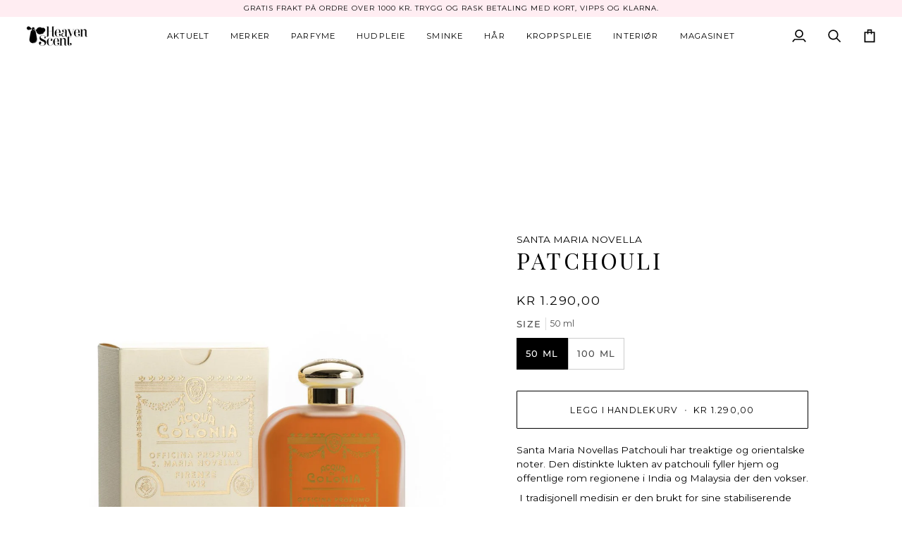

--- FILE ---
content_type: text/html; charset=utf-8
request_url: https://www.heavenscent.no/products/cologne-patchouli
body_size: 43140
content:
<!doctype html>




<html class="no-js" lang="en" ><head>
  <meta charset="utf-8">
  <meta http-equiv="X-UA-Compatible" content="IE=edge,chrome=1">
  <meta name="viewport" content="width=device-width,initial-scale=1,viewport-fit=cover">
  <meta name="theme-color" content="#000000"><link rel="canonical" href="https://www.heavenscent.no/products/cologne-patchouli"><!-- ======================= Pipeline Theme V7.5.0 ========================= -->

  <!-- Preloading ================================================================== -->

  <link rel="preconnect" href="https://fonts.shopify.com" crossorigin>
  <link rel="preload" href="//www.heavenscent.no/cdn/fonts/montserrat/montserrat_n4.81949fa0ac9fd2021e16436151e8eaa539321637.woff2" as="font" type="font/woff2" crossorigin>
  <link rel="preload" href="//www.heavenscent.no/cdn/fonts/playfair_display/playfairdisplay_n4.9980f3e16959dc89137cc1369bfc3ae98af1deb9.woff2" as="font" type="font/woff2" crossorigin>
  <link rel="preload" href="//www.heavenscent.no/cdn/fonts/montserrat/montserrat_n4.81949fa0ac9fd2021e16436151e8eaa539321637.woff2" as="font" type="font/woff2" crossorigin>

  <!-- Title and description ================================================ --><link rel="shortcut icon" href="//www.heavenscent.no/cdn/shop/files/flavi_32x32.png?v=1638571727" type="image/png">
  <title>
    

    Santa Maria Novella - Cologne Patchouli | Heaven Scent

  </title><meta name="description" content="Santa Maria Novellas Patchouli har treaktige og orientalske noter | Kjøp på nett hos Heaven Scent">
  <!-- /snippets/social-meta-tags.liquid --><meta property="og:site_name" content="Heaven Scent">
<meta property="og:url" content="https://www.heavenscent.no/products/cologne-patchouli">
<meta property="og:title" content="Patchouli">
<meta property="og:type" content="product">
<meta property="og:description" content="Santa Maria Novellas Patchouli har treaktige og orientalske noter | Kjøp på nett hos Heaven Scent"><meta property="og:price:amount" content="1.290,00">
  <meta property="og:price:currency" content="NOK">
      <meta property="og:image" content="http://www.heavenscent.no/cdn/shop/products/patchouli.jpg?v=1633867252">
      <meta property="og:image:secure_url" content="https://www.heavenscent.no/cdn/shop/products/patchouli.jpg?v=1633867252">
      <meta property="og:image:height" content="1200">
      <meta property="og:image:width" content="1200">
      <meta property="og:image" content="http://www.heavenscent.no/cdn/shop/files/santa_maria_novella_patchouli_eau_de_cologne_50_ml_1.png?v=1748157546">
      <meta property="og:image:secure_url" content="https://www.heavenscent.no/cdn/shop/files/santa_maria_novella_patchouli_eau_de_cologne_50_ml_1.png?v=1748157546">
      <meta property="og:image:height" content="1000">
      <meta property="og:image:width" content="1000">
<meta property="twitter:image" content="http://www.heavenscent.no/cdn/shop/products/patchouli_1200x1200.jpg?v=1633867252">

<meta name="twitter:site" content="@">
<meta name="twitter:card" content="summary_large_image">
<meta name="twitter:title" content="Patchouli">
<meta name="twitter:description" content="Santa Maria Novellas Patchouli har treaktige og orientalske noter | Kjøp på nett hos Heaven Scent"><!-- CSS ================================================================== -->

  <link href="//www.heavenscent.no/cdn/shop/t/81/assets/font-settings.css?v=116783768780292742431762343570" rel="stylesheet" type="text/css" media="all" />

  <!-- /snippets/css-variables.liquid -->


<style data-shopify>

:root {
/* ================ Layout Variables ================ */






--LAYOUT-WIDTH: 1200px;
--LAYOUT-GUTTER: 20px;
--LAYOUT-GUTTER-OFFSET: -20px;
--NAV-GUTTER: 15px;
--LAYOUT-OUTER: 36px;

/* ================ Product video ================ */

--COLOR-VIDEO-BG: #f2f2f2;


/* ================ Color Variables ================ */

/* === Backgrounds ===*/
--COLOR-BG: #ffffff;
--COLOR-BG-ACCENT: #fcfaf7;

/* === Text colors ===*/
--COLOR-TEXT-DARK: #000000;
--COLOR-TEXT: #000000;
--COLOR-TEXT-LIGHT: #4d4d4d;

/* === Bright color ===*/
--COLOR-PRIMARY: #000000;
--COLOR-PRIMARY-HOVER: #000000;
--COLOR-PRIMARY-FADE: rgba(0, 0, 0, 0.05);
--COLOR-PRIMARY-FADE-HOVER: rgba(0, 0, 0, 0.1);--COLOR-PRIMARY-OPPOSITE: #ffffff;

/* === Secondary/link Color ===*/
--COLOR-SECONDARY: #000000;
--COLOR-SECONDARY-HOVER: #000000;
--COLOR-SECONDARY-FADE: rgba(0, 0, 0, 0.05);
--COLOR-SECONDARY-FADE-HOVER: rgba(0, 0, 0, 0.1);--COLOR-SECONDARY-OPPOSITE: #ffffff;

/* === Shades of grey ===*/
--COLOR-A5:  rgba(0, 0, 0, 0.05);
--COLOR-A10: rgba(0, 0, 0, 0.1);
--COLOR-A20: rgba(0, 0, 0, 0.2);
--COLOR-A35: rgba(0, 0, 0, 0.35);
--COLOR-A50: rgba(0, 0, 0, 0.5);
--COLOR-A80: rgba(0, 0, 0, 0.8);
--COLOR-A90: rgba(0, 0, 0, 0.9);
--COLOR-A95: rgba(0, 0, 0, 0.95);


/* ================ Inverted Color Variables ================ */

--INVERSE-BG: #333333;
--INVERSE-BG-ACCENT: #191008;

/* === Text colors ===*/
--INVERSE-TEXT-DARK: #ffffff;
--INVERSE-TEXT: #FFFFFF;
--INVERSE-TEXT-LIGHT: #c2c2c2;

/* === Bright color ===*/
--INVERSE-PRIMARY: #ffe5da;
--INVERSE-PRIMARY-HOVER: #ffaf8e;
--INVERSE-PRIMARY-FADE: rgba(255, 229, 218, 0.05);
--INVERSE-PRIMARY-FADE-HOVER: rgba(255, 229, 218, 0.1);--INVERSE-PRIMARY-OPPOSITE: #000000;


/* === Second Color ===*/
--INVERSE-SECONDARY: #dff3fd;
--INVERSE-SECONDARY-HOVER: #91dbff;
--INVERSE-SECONDARY-FADE: rgba(223, 243, 253, 0.05);
--INVERSE-SECONDARY-FADE-HOVER: rgba(223, 243, 253, 0.1);--INVERSE-SECONDARY-OPPOSITE: #000000;


/* === Shades of grey ===*/
--INVERSE-A5:  rgba(255, 255, 255, 0.05);
--INVERSE-A10: rgba(255, 255, 255, 0.1);
--INVERSE-A20: rgba(255, 255, 255, 0.2);
--INVERSE-A35: rgba(255, 255, 255, 0.3);
--INVERSE-A80: rgba(255, 255, 255, 0.8);
--INVERSE-A90: rgba(255, 255, 255, 0.9);
--INVERSE-A95: rgba(255, 255, 255, 0.95);


/* ================ Bright Color Variables ================ */

--BRIGHT-BG: #FFF9D9;
--BRIGHT-BG-ACCENT: #FFF333;

/* === Text colors ===*/
--BRIGHT-TEXT-DARK: #a1a1a1;
--BRIGHT-TEXT: #616161;
--BRIGHT-TEXT-LIGHT: #908f85;

/* === Bright color ===*/
--BRIGHT-PRIMARY: #EFBD1E;
--BRIGHT-PRIMARY-HOVER: #c19200;
--BRIGHT-PRIMARY-FADE: rgba(239, 189, 30, 0.05);
--BRIGHT-PRIMARY-FADE-HOVER: rgba(239, 189, 30, 0.1);--BRIGHT-PRIMARY-OPPOSITE: #000000;


/* === Second Color ===*/
--BRIGHT-SECONDARY: #E7B000;
--BRIGHT-SECONDARY-HOVER: #9b7600;
--BRIGHT-SECONDARY-FADE: rgba(231, 176, 0, 0.05);
--BRIGHT-SECONDARY-FADE-HOVER: rgba(231, 176, 0, 0.1);--BRIGHT-SECONDARY-OPPOSITE: #000000;


/* === Shades of grey ===*/
--BRIGHT-A5:  rgba(97, 97, 97, 0.05);
--BRIGHT-A10: rgba(97, 97, 97, 0.1);
--BRIGHT-A20: rgba(97, 97, 97, 0.2);
--BRIGHT-A35: rgba(97, 97, 97, 0.3);
--BRIGHT-A80: rgba(97, 97, 97, 0.8);
--BRIGHT-A90: rgba(97, 97, 97, 0.9);
--BRIGHT-A95: rgba(97, 97, 97, 0.95);


/* === Account Bar ===*/
--COLOR-ANNOUNCEMENT-BG: #ffedf2;
--COLOR-ANNOUNCEMENT-TEXT: #000000;

/* === Nav and dropdown link background ===*/
--COLOR-NAV: #ffffff;
--COLOR-NAV-TEXT: #000000;
--COLOR-NAV-TEXT-DARK: #000000;
--COLOR-NAV-TEXT-LIGHT: #4d4d4d;
--COLOR-NAV-BORDER: #ffffff;
--COLOR-NAV-A10: rgba(0, 0, 0, 0.1);
--COLOR-NAV-A50: rgba(0, 0, 0, 0.5);
--COLOR-HIGHLIGHT-LINK: #bf0101;

/* === Site Footer ===*/
--COLOR-FOOTER-BG: #f9f6f2;
--COLOR-FOOTER-TEXT: #000000;
--COLOR-FOOTER-A5: rgba(0, 0, 0, 0.05);
--COLOR-FOOTER-A15: rgba(0, 0, 0, 0.15);
--COLOR-FOOTER-A90: rgba(0, 0, 0, 0.9);

/* === Sub-Footer ===*/
--COLOR-SUB-FOOTER-BG: #f0f0f0;
--COLOR-SUB-FOOTER-TEXT: #656565;
--COLOR-SUB-FOOTER-A5: rgba(101, 101, 101, 0.05);
--COLOR-SUB-FOOTER-A15: rgba(101, 101, 101, 0.15);
--COLOR-SUB-FOOTER-A90: rgba(101, 101, 101, 0.9);

/* === Products ===*/
--PRODUCT-GRID-ASPECT-RATIO: 100%;

/* === Product badges ===*/
--COLOR-BADGE: #ffffff;
--COLOR-BADGE-TEXT: #191008;
--COLOR-BADGE-TEXT-DARK: #000000;
--COLOR-BADGE-TEXT-HOVER: #53351b;
--COLOR-BADGE-HAIRLINE: #f4f3f3;

/* === Product item slider ===*/--COLOR-PRODUCT-SLIDER: #ffffff;--COLOR-PRODUCT-SLIDER-OPPOSITE: rgba(13, 13, 13, 0.06);/* === disabled form colors ===*/
--COLOR-DISABLED-BG: #e6e6e6;
--COLOR-DISABLED-TEXT: #a6a6a6;

--INVERSE-DISABLED-BG: #474747;
--INVERSE-DISABLED-TEXT: #7a7a7a;


/* === Tailwind RGBA Palette ===*/
--RGB-CANVAS: 255 255 255;
--RGB-CONTENT: 0 0 0;
--RGB-PRIMARY: 0 0 0;
--RGB-SECONDARY: 0 0 0;

--RGB-DARK-CANVAS: 51 51 51;
--RGB-DARK-CONTENT: 255 255 255;
--RGB-DARK-PRIMARY: 255 229 218;
--RGB-DARK-SECONDARY: 223 243 253;

--RGB-BRIGHT-CANVAS: 255 249 217;
--RGB-BRIGHT-CONTENT: 97 97 97;
--RGB-BRIGHT-PRIMARY: 239 189 30;
--RGB-BRIGHT-SECONDARY: 231 176 0;

--RGB-PRIMARY-CONTRAST: 255 255 255;
--RGB-SECONDARY-CONTRAST: 255 255 255;

--RGB-DARK-PRIMARY-CONTRAST: 0 0 0;
--RGB-DARK-SECONDARY-CONTRAST: 0 0 0;

--RGB-BRIGHT-PRIMARY-CONTRAST: 0 0 0;
--RGB-BRIGHT-SECONDARY-CONTRAST: 0 0 0;


/* === Button Radius === */
--BUTTON-RADIUS: 1px;


/* === Icon Stroke Width === */
--ICON-STROKE-WIDTH: 2px;


/* ================ Typography ================ */

--FONT-STACK-BODY: Montserrat, sans-serif;
--FONT-STYLE-BODY: normal;
--FONT-WEIGHT-BODY: 400;
--FONT-WEIGHT-BODY-BOLD: 500;
--FONT-ADJUST-BODY: 0.95;

  --FONT-BODY-TRANSFORM: none;
  --FONT-BODY-LETTER-SPACING: normal;


--FONT-STACK-HEADING: "Playfair Display", serif;
--FONT-STYLE-HEADING: normal;
--FONT-WEIGHT-HEADING: 400;
--FONT-WEIGHT-HEADING-BOLD: 500;
--FONT-ADJUST-HEADING: 1.0;

  --FONT-HEADING-TRANSFORM: uppercase;
  --FONT-HEADING-LETTER-SPACING: 0.1em;

--FONT-STACK-ACCENT: Montserrat, serif;
--FONT-STYLE-ACCENT: normal;
--FONT-WEIGHT-ACCENT: 400;
--FONT-WEIGHT-ACCENT-BOLD: 500;
--FONT-ADJUST-ACCENT: 1.0;

  --FONT-ACCENT-TRANSFORM: uppercase;
  --FONT-ACCENT-LETTER-SPACING: 0.1em;

--TYPE-STACK-NAV: Montserrat, sans-serif;
--TYPE-STYLE-NAV: normal;
--TYPE-ADJUST-NAV: 1.0;
--TYPE-WEIGHT-NAV: 400;

  --FONT-NAV-TRANSFORM: uppercase;
  --FONT-NAV-LETTER-SPACING: 0.1em;

--TYPE-STACK-BUTTON: Montserrat, sans-serif;
--TYPE-STYLE-BUTTON: normal;
--TYPE-ADJUST-BUTTON: 0.95;
--TYPE-WEIGHT-BUTTON: 400;

  --FONT-BUTTON-TRANSFORM: uppercase;
  --FONT-BUTTON-LETTER-SPACING: 0.1em;

--TYPE-STACK-KICKER: Montserrat, sans-serif;
--TYPE-STYLE-KICKER: normal;
--TYPE-ADJUST-KICKER: 1.0;
--TYPE-WEIGHT-KICKER: 400;

  --FONT-KICKER-TRANSFORM: uppercase;
  --FONT-KICKER-LETTER-SPACING: 0.1em;



--ICO-SELECT: url('//www.heavenscent.no/cdn/shop/t/81/assets/ico-select.svg?v=154856364088551293151756307499');


/* ================ Photo correction ================ */
--PHOTO-CORRECTION: 100%;



}


/* ================ Typography ================ */
/* ================ type-scale.com ============ */

/* 1.16 base 13 */
:root {
 --font-1: 10px;
 --font-2: 11.3px;
 --font-3: 12px;
 --font-4: 13px;
 --font-5: 15.5px;
 --font-6: 17px;
 --font-7: 20px;
 --font-8: 23.5px;
 --font-9: 27px;
 --font-10:32px;
 --font-11:37px;
 --font-12:43px;
 --font-13:49px;
 --font-14:57px;
 --font-15:67px;
}

/* 1.175 base 13.5 */
@media only screen and (min-width: 480px) and (max-width: 1099px) {
  :root {
    --font-1: 10px;
    --font-2: 11.5px;
    --font-3: 12.5px;
    --font-4: 13.5px;
    --font-5: 16px;
    --font-6: 18px;
    --font-7: 21px;
    --font-8: 25px;
    --font-9: 29px;
    --font-10:34px;
    --font-11:40px;
    --font-12:47px;
    --font-13:56px;
    --font-14:65px;
   --font-15:77px;
  }
}
/* 1.22 base 14.5 */
@media only screen and (min-width: 1100px) {
  :root {
    --font-1: 10px;
    --font-2: 11.5px;
    --font-3: 13px;
    --font-4: 14.5px;
    --font-5: 17.5px;
    --font-6: 22px;
    --font-7: 26px;
    --font-8: 32px;
    --font-9: 39px;
    --font-10:48px;
    --font-11:58px;
    --font-12:71px;
    --font-13:87px;
    --font-14:106px;
    --font-15:129px;
 }
}


</style>


  <link href="//www.heavenscent.no/cdn/shop/t/81/assets/theme.css?v=129617174376904357751756307499" rel="stylesheet" type="text/css" media="all" />

  <script>
    document.documentElement.className = document.documentElement.className.replace('no-js', 'js');

    let root = '/';
    if (root[root.length - 1] !== '/') {
      root = `${root}/`;
    }
    var theme = {
      routes: {
        root_url: root,
        cart: '/cart',
        cart_add_url: '/cart/add',
        product_recommendations_url: '/recommendations/products',
        account_addresses_url: '/account/addresses',
        predictive_search_url: '/search/suggest'
      },
      state: {
        cartOpen: null,
      },
      sizes: {
        small: 480,
        medium: 768,
        large: 1100,
        widescreen: 1400
      },
      assets: {
        photoswipe: '//www.heavenscent.no/cdn/shop/t/81/assets/photoswipe.js?v=169308975333299535361756307499',
        smoothscroll: '//www.heavenscent.no/cdn/shop/t/81/assets/smoothscroll.js?v=37906625415260927261756307499',
        swatches: '//www.heavenscent.no/cdn/shop/t/81/assets/swatches.json?v=154940297821828866241756307499',
        noImage: '//www.heavenscent.no/cdn/shopifycloud/storefront/assets/no-image-2048-a2addb12.gif',
        
        
        base: '//www.heavenscent.no/cdn/shop/t/81/assets/'
        
      },
      strings: {
        swatchesKey: "Color, Colour, Farge, Farger",
        addToCart: "Legg i handlekurv",
        estimateShipping: "Estimert fraktkostnad",
        noShippingAvailable: "Vi sender ikke til denne adressen enda.",
        free: "Gratis",
        from: "Fra",
        preOrder: "Forhåndsbestill",
        soldOut: "Utsolgt",
        sale: "Salg",
        subscription: "Abbonement",
        unavailable: "Utilgjengelig",
        unitPrice: "Pris",
        unitPriceSeparator: "pr",
        stockout: "Tilgjengelig antall er i handlekurven",
        products: "Produkter",
        pages: "Sider",
        collections: "Kategorier",
        resultsFor: "Resultater for",
        noResultsFor: "Ingen resultater funnet for",
        articles: "Artikler",
        successMessage: "Lenke kopiert",
      },
      settings: {
        badge_sale_type: "percentage",
        animate_hover: true,
        animate_scroll: false,
        show_locale_desktop: null,
        show_locale_mobile: null,
        show_currency_desktop: null,
        show_currency_mobile: null,
        currency_select_type: "country",
        currency_code_enable: false,
        cycle_images_hover_delay: 0.5
      },
      info: {
        name: 'pipeline'
      },
      version: '7.5.0',
      moneyFormat: "kr {{amount_with_comma_separator}}",
      shopCurrency: "NOK",
      currencyCode: "NOK"
    }
    let windowInnerHeight = window.innerHeight;
    document.documentElement.style.setProperty('--full-screen', `${windowInnerHeight}px`);
    document.documentElement.style.setProperty('--three-quarters', `${windowInnerHeight * 0.75}px`);
    document.documentElement.style.setProperty('--two-thirds', `${windowInnerHeight * 0.66}px`);
    document.documentElement.style.setProperty('--one-half', `${windowInnerHeight * 0.5}px`);
    document.documentElement.style.setProperty('--one-third', `${windowInnerHeight * 0.33}px`);
    document.documentElement.style.setProperty('--one-fifth', `${windowInnerHeight * 0.2}px`);

    window.isRTL = document.documentElement.getAttribute('dir') === 'rtl';
  </script><!-- Theme Javascript ============================================================== -->
  <script src="//www.heavenscent.no/cdn/shop/t/81/assets/vendor.js?v=69555399850987115801756307499" defer="defer"></script>
  <script src="//www.heavenscent.no/cdn/shop/t/81/assets/theme.js?v=82190167804156713531756307499" defer="defer"></script>

  <script>
    (function () {
      function onPageShowEvents() {
        if ('requestIdleCallback' in window) {
          requestIdleCallback(initCartEvent, { timeout: 500 })
        } else {
          initCartEvent()
        }
        function initCartEvent(){
          window.fetch(window.theme.routes.cart + '.js')
          .then((response) => {
            if(!response.ok){
              throw {status: response.statusText};
            }
            return response.json();
          })
          .then((response) => {
            document.dispatchEvent(new CustomEvent('theme:cart:change', {
              detail: {
                cart: response,
              },
              bubbles: true,
            }));
            return response;
          })
          .catch((e) => {
            console.error(e);
          });
        }
      };
      window.onpageshow = onPageShowEvents;
    })();
  </script>

  <script type="text/javascript">
    if (window.MSInputMethodContext && document.documentMode) {
      var scripts = document.getElementsByTagName('script')[0];
      var polyfill = document.createElement("script");
      polyfill.defer = true;
      polyfill.src = "//www.heavenscent.no/cdn/shop/t/81/assets/ie11.js?v=144489047535103983231756307499";

      scripts.parentNode.insertBefore(polyfill, scripts);
    }
  </script>

  <!-- Shopify app scripts =========================================================== -->
  <script>window.performance && window.performance.mark && window.performance.mark('shopify.content_for_header.start');</script><meta name="google-site-verification" content="p1wUgA-SjM71npgC4DTGpfa6GHXSd4K4Ddgq3SeNalg">
<meta id="shopify-digital-wallet" name="shopify-digital-wallet" content="/1055252/digital_wallets/dialog">
<meta name="shopify-checkout-api-token" content="daa314da80655c6f3dcd4f96ba3916c1">
<meta id="in-context-paypal-metadata" data-shop-id="1055252" data-venmo-supported="false" data-environment="production" data-locale="en_US" data-paypal-v4="true" data-currency="NOK">
<link rel="alternate" type="application/json+oembed" href="https://www.heavenscent.no/products/cologne-patchouli.oembed">
<script async="async" src="/checkouts/internal/preloads.js?locale=en-NO"></script>
<script id="shopify-features" type="application/json">{"accessToken":"daa314da80655c6f3dcd4f96ba3916c1","betas":["rich-media-storefront-analytics"],"domain":"www.heavenscent.no","predictiveSearch":true,"shopId":1055252,"locale":"en"}</script>
<script>var Shopify = Shopify || {};
Shopify.shop = "heaven-scent.myshopify.com";
Shopify.locale = "en";
Shopify.currency = {"active":"NOK","rate":"1.0"};
Shopify.country = "NO";
Shopify.theme = {"name":"Theme Support Pipeline 7.5.0 ","id":133750292551,"schema_name":"Pipeline","schema_version":"7.5.0","theme_store_id":739,"role":"main"};
Shopify.theme.handle = "null";
Shopify.theme.style = {"id":null,"handle":null};
Shopify.cdnHost = "www.heavenscent.no/cdn";
Shopify.routes = Shopify.routes || {};
Shopify.routes.root = "/";</script>
<script type="module">!function(o){(o.Shopify=o.Shopify||{}).modules=!0}(window);</script>
<script>!function(o){function n(){var o=[];function n(){o.push(Array.prototype.slice.apply(arguments))}return n.q=o,n}var t=o.Shopify=o.Shopify||{};t.loadFeatures=n(),t.autoloadFeatures=n()}(window);</script>
<script id="shop-js-analytics" type="application/json">{"pageType":"product"}</script>
<script defer="defer" async type="module" src="//www.heavenscent.no/cdn/shopifycloud/shop-js/modules/v2/client.init-shop-cart-sync_BdyHc3Nr.en.esm.js"></script>
<script defer="defer" async type="module" src="//www.heavenscent.no/cdn/shopifycloud/shop-js/modules/v2/chunk.common_Daul8nwZ.esm.js"></script>
<script type="module">
  await import("//www.heavenscent.no/cdn/shopifycloud/shop-js/modules/v2/client.init-shop-cart-sync_BdyHc3Nr.en.esm.js");
await import("//www.heavenscent.no/cdn/shopifycloud/shop-js/modules/v2/chunk.common_Daul8nwZ.esm.js");

  window.Shopify.SignInWithShop?.initShopCartSync?.({"fedCMEnabled":true,"windoidEnabled":true});

</script>
<script>(function() {
  var isLoaded = false;
  function asyncLoad() {
    if (isLoaded) return;
    isLoaded = true;
    var urls = ["\/\/swymv3free-01.azureedge.net\/code\/swym-shopify.js?shop=heaven-scent.myshopify.com","https:\/\/static.klaviyo.com\/onsite\/js\/klaviyo.js?company_id=Ym4AP2\u0026shop=heaven-scent.myshopify.com","https:\/\/static.klaviyo.com\/onsite\/js\/klaviyo.js?company_id=Ym4AP2\u0026shop=heaven-scent.myshopify.com","https:\/\/static.klaviyo.com\/onsite\/js\/klaviyo.js?company_id=TC3k83\u0026shop=heaven-scent.myshopify.com","https:\/\/static.klaviyo.com\/onsite\/js\/klaviyo.js?company_id=TC3k83\u0026shop=heaven-scent.myshopify.com","https:\/\/gdprcdn.b-cdn.net\/js\/gdpr_cookie_consent.min.js?shop=heaven-scent.myshopify.com","https:\/\/cdn.nfcube.com\/instafeed-5d2221e92178085d21cbaaab69e3dfde.js?shop=heaven-scent.myshopify.com"];
    for (var i = 0; i < urls.length; i++) {
      var s = document.createElement('script');
      s.type = 'text/javascript';
      s.async = true;
      s.src = urls[i];
      var x = document.getElementsByTagName('script')[0];
      x.parentNode.insertBefore(s, x);
    }
  };
  if(window.attachEvent) {
    window.attachEvent('onload', asyncLoad);
  } else {
    window.addEventListener('load', asyncLoad, false);
  }
})();</script>
<script id="__st">var __st={"a":1055252,"offset":3600,"reqid":"0f5229af-e52b-4fa5-9176-ffa612b6ebc4-1768964913","pageurl":"www.heavenscent.no\/products\/cologne-patchouli","u":"4d33cd2de376","p":"product","rtyp":"product","rid":6599203979335};</script>
<script>window.ShopifyPaypalV4VisibilityTracking = true;</script>
<script id="captcha-bootstrap">!function(){'use strict';const t='contact',e='account',n='new_comment',o=[[t,t],['blogs',n],['comments',n],[t,'customer']],c=[[e,'customer_login'],[e,'guest_login'],[e,'recover_customer_password'],[e,'create_customer']],r=t=>t.map((([t,e])=>`form[action*='/${t}']:not([data-nocaptcha='true']) input[name='form_type'][value='${e}']`)).join(','),a=t=>()=>t?[...document.querySelectorAll(t)].map((t=>t.form)):[];function s(){const t=[...o],e=r(t);return a(e)}const i='password',u='form_key',d=['recaptcha-v3-token','g-recaptcha-response','h-captcha-response',i],f=()=>{try{return window.sessionStorage}catch{return}},m='__shopify_v',_=t=>t.elements[u];function p(t,e,n=!1){try{const o=window.sessionStorage,c=JSON.parse(o.getItem(e)),{data:r}=function(t){const{data:e,action:n}=t;return t[m]||n?{data:e,action:n}:{data:t,action:n}}(c);for(const[e,n]of Object.entries(r))t.elements[e]&&(t.elements[e].value=n);n&&o.removeItem(e)}catch(o){console.error('form repopulation failed',{error:o})}}const l='form_type',E='cptcha';function T(t){t.dataset[E]=!0}const w=window,h=w.document,L='Shopify',v='ce_forms',y='captcha';let A=!1;((t,e)=>{const n=(g='f06e6c50-85a8-45c8-87d0-21a2b65856fe',I='https://cdn.shopify.com/shopifycloud/storefront-forms-hcaptcha/ce_storefront_forms_captcha_hcaptcha.v1.5.2.iife.js',D={infoText:'Protected by hCaptcha',privacyText:'Privacy',termsText:'Terms'},(t,e,n)=>{const o=w[L][v],c=o.bindForm;if(c)return c(t,g,e,D).then(n);var r;o.q.push([[t,g,e,D],n]),r=I,A||(h.body.append(Object.assign(h.createElement('script'),{id:'captcha-provider',async:!0,src:r})),A=!0)});var g,I,D;w[L]=w[L]||{},w[L][v]=w[L][v]||{},w[L][v].q=[],w[L][y]=w[L][y]||{},w[L][y].protect=function(t,e){n(t,void 0,e),T(t)},Object.freeze(w[L][y]),function(t,e,n,w,h,L){const[v,y,A,g]=function(t,e,n){const i=e?o:[],u=t?c:[],d=[...i,...u],f=r(d),m=r(i),_=r(d.filter((([t,e])=>n.includes(e))));return[a(f),a(m),a(_),s()]}(w,h,L),I=t=>{const e=t.target;return e instanceof HTMLFormElement?e:e&&e.form},D=t=>v().includes(t);t.addEventListener('submit',(t=>{const e=I(t);if(!e)return;const n=D(e)&&!e.dataset.hcaptchaBound&&!e.dataset.recaptchaBound,o=_(e),c=g().includes(e)&&(!o||!o.value);(n||c)&&t.preventDefault(),c&&!n&&(function(t){try{if(!f())return;!function(t){const e=f();if(!e)return;const n=_(t);if(!n)return;const o=n.value;o&&e.removeItem(o)}(t);const e=Array.from(Array(32),(()=>Math.random().toString(36)[2])).join('');!function(t,e){_(t)||t.append(Object.assign(document.createElement('input'),{type:'hidden',name:u})),t.elements[u].value=e}(t,e),function(t,e){const n=f();if(!n)return;const o=[...t.querySelectorAll(`input[type='${i}']`)].map((({name:t})=>t)),c=[...d,...o],r={};for(const[a,s]of new FormData(t).entries())c.includes(a)||(r[a]=s);n.setItem(e,JSON.stringify({[m]:1,action:t.action,data:r}))}(t,e)}catch(e){console.error('failed to persist form',e)}}(e),e.submit())}));const S=(t,e)=>{t&&!t.dataset[E]&&(n(t,e.some((e=>e===t))),T(t))};for(const o of['focusin','change'])t.addEventListener(o,(t=>{const e=I(t);D(e)&&S(e,y())}));const B=e.get('form_key'),M=e.get(l),P=B&&M;t.addEventListener('DOMContentLoaded',(()=>{const t=y();if(P)for(const e of t)e.elements[l].value===M&&p(e,B);[...new Set([...A(),...v().filter((t=>'true'===t.dataset.shopifyCaptcha))])].forEach((e=>S(e,t)))}))}(h,new URLSearchParams(w.location.search),n,t,e,['guest_login'])})(!0,!0)}();</script>
<script integrity="sha256-4kQ18oKyAcykRKYeNunJcIwy7WH5gtpwJnB7kiuLZ1E=" data-source-attribution="shopify.loadfeatures" defer="defer" src="//www.heavenscent.no/cdn/shopifycloud/storefront/assets/storefront/load_feature-a0a9edcb.js" crossorigin="anonymous"></script>
<script data-source-attribution="shopify.dynamic_checkout.dynamic.init">var Shopify=Shopify||{};Shopify.PaymentButton=Shopify.PaymentButton||{isStorefrontPortableWallets:!0,init:function(){window.Shopify.PaymentButton.init=function(){};var t=document.createElement("script");t.src="https://www.heavenscent.no/cdn/shopifycloud/portable-wallets/latest/portable-wallets.en.js",t.type="module",document.head.appendChild(t)}};
</script>
<script data-source-attribution="shopify.dynamic_checkout.buyer_consent">
  function portableWalletsHideBuyerConsent(e){var t=document.getElementById("shopify-buyer-consent"),n=document.getElementById("shopify-subscription-policy-button");t&&n&&(t.classList.add("hidden"),t.setAttribute("aria-hidden","true"),n.removeEventListener("click",e))}function portableWalletsShowBuyerConsent(e){var t=document.getElementById("shopify-buyer-consent"),n=document.getElementById("shopify-subscription-policy-button");t&&n&&(t.classList.remove("hidden"),t.removeAttribute("aria-hidden"),n.addEventListener("click",e))}window.Shopify?.PaymentButton&&(window.Shopify.PaymentButton.hideBuyerConsent=portableWalletsHideBuyerConsent,window.Shopify.PaymentButton.showBuyerConsent=portableWalletsShowBuyerConsent);
</script>
<script data-source-attribution="shopify.dynamic_checkout.cart.bootstrap">document.addEventListener("DOMContentLoaded",(function(){function t(){return document.querySelector("shopify-accelerated-checkout-cart, shopify-accelerated-checkout")}if(t())Shopify.PaymentButton.init();else{new MutationObserver((function(e,n){t()&&(Shopify.PaymentButton.init(),n.disconnect())})).observe(document.body,{childList:!0,subtree:!0})}}));
</script>
<link id="shopify-accelerated-checkout-styles" rel="stylesheet" media="screen" href="https://www.heavenscent.no/cdn/shopifycloud/portable-wallets/latest/accelerated-checkout-backwards-compat.css" crossorigin="anonymous">
<style id="shopify-accelerated-checkout-cart">
        #shopify-buyer-consent {
  margin-top: 1em;
  display: inline-block;
  width: 100%;
}

#shopify-buyer-consent.hidden {
  display: none;
}

#shopify-subscription-policy-button {
  background: none;
  border: none;
  padding: 0;
  text-decoration: underline;
  font-size: inherit;
  cursor: pointer;
}

#shopify-subscription-policy-button::before {
  box-shadow: none;
}

      </style>

<script>window.performance && window.performance.mark && window.performance.mark('shopify.content_for_header.end');</script>
<!-- BEGIN app block: shopify://apps/consentmo-gdpr/blocks/gdpr_cookie_consent/4fbe573f-a377-4fea-9801-3ee0858cae41 -->


<!-- END app block --><!-- BEGIN app block: shopify://apps/bm-country-blocker-ip-blocker/blocks/boostmark-blocker/bf9db4b9-be4b-45e1-8127-bbcc07d93e7e -->

  <script src="https://cdn.shopify.com/extensions/019b300f-1323-7b7a-bda2-a589132c3189/boostymark-regionblock-71/assets/blocker.js?v=4&shop=heaven-scent.myshopify.com" async></script>
  <script src="https://cdn.shopify.com/extensions/019b300f-1323-7b7a-bda2-a589132c3189/boostymark-regionblock-71/assets/jk4ukh.js?c=6&shop=heaven-scent.myshopify.com" async></script>

  
    <script async>
      function _0x3f8f(_0x223ce8,_0x21bbeb){var _0x6fb9ec=_0x6fb9();return _0x3f8f=function(_0x3f8f82,_0x5dbe6e){_0x3f8f82=_0x3f8f82-0x191;var _0x51bf69=_0x6fb9ec[_0x3f8f82];return _0x51bf69;},_0x3f8f(_0x223ce8,_0x21bbeb);}(function(_0x4724fe,_0xeb51bb){var _0x47dea2=_0x3f8f,_0x141c8b=_0x4724fe();while(!![]){try{var _0x4a9abe=parseInt(_0x47dea2(0x1af))/0x1*(-parseInt(_0x47dea2(0x1aa))/0x2)+-parseInt(_0x47dea2(0x1a7))/0x3*(parseInt(_0x47dea2(0x192))/0x4)+parseInt(_0x47dea2(0x1a3))/0x5*(parseInt(_0x47dea2(0x1a6))/0x6)+-parseInt(_0x47dea2(0x19d))/0x7*(-parseInt(_0x47dea2(0x191))/0x8)+-parseInt(_0x47dea2(0x1a4))/0x9*(parseInt(_0x47dea2(0x196))/0xa)+-parseInt(_0x47dea2(0x1a0))/0xb+parseInt(_0x47dea2(0x198))/0xc;if(_0x4a9abe===_0xeb51bb)break;else _0x141c8b['push'](_0x141c8b['shift']());}catch(_0x5bdae7){_0x141c8b['push'](_0x141c8b['shift']());}}}(_0x6fb9,0x2b917),function e(){var _0x379294=_0x3f8f;window[_0x379294(0x19f)]=![];var _0x59af3b=new MutationObserver(function(_0x10185c){var _0x39bea0=_0x379294;_0x10185c[_0x39bea0(0x19b)](function(_0x486a2e){var _0x1ea3a0=_0x39bea0;_0x486a2e['addedNodes'][_0x1ea3a0(0x19b)](function(_0x1880c1){var _0x37d441=_0x1ea3a0;if(_0x1880c1[_0x37d441(0x193)]===_0x37d441(0x19c)&&window[_0x37d441(0x19f)]==![]){var _0x64f391=_0x1880c1['textContent']||_0x1880c1[_0x37d441(0x19e)];_0x64f391[_0x37d441(0x1ad)](_0x37d441(0x1ab))&&(window[_0x37d441(0x19f)]=!![],window['_bm_blocked_script']=_0x64f391,_0x1880c1[_0x37d441(0x194)][_0x37d441(0x1a2)](_0x1880c1),_0x59af3b[_0x37d441(0x195)]());}});});});_0x59af3b[_0x379294(0x1a9)](document[_0x379294(0x1a5)],{'childList':!![],'subtree':!![]}),setTimeout(()=>{var _0x43bd71=_0x379294;if(!window[_0x43bd71(0x1ae)]&&window['_bm_blocked']){var _0x4f89e0=document[_0x43bd71(0x1a8)](_0x43bd71(0x19a));_0x4f89e0[_0x43bd71(0x1ac)]=_0x43bd71(0x197),_0x4f89e0[_0x43bd71(0x1a1)]=window['_bm_blocked_script'],document[_0x43bd71(0x199)]['appendChild'](_0x4f89e0);}},0x2ee0);}());function _0x6fb9(){var _0x432d5b=['head','script','forEach','SCRIPT','7fPmGqS','src','_bm_blocked','1276902CZtaAd','textContent','removeChild','5xRSprd','513qTrjgw','documentElement','1459980yoQzSv','6QRCLrj','createElement','observe','33750bDyRAA','var\x20customDocumentWrite\x20=\x20function(content)','className','includes','bmExtension','11ecERGS','2776368sDqaNF','444776RGnQWH','nodeName','parentNode','disconnect','25720cFqzCY','analytics','3105336gpytKO'];_0x6fb9=function(){return _0x432d5b;};return _0x6fb9();}
    </script>
  

  

  
    <script async>
      !function(){var t;new MutationObserver(function(t,e){if(document.body&&(e.disconnect(),!window.bmExtension)){let i=document.createElement('div');i.id='bm-preload-mask',i.style.cssText='position: fixed !important; top: 0 !important; left: 0 !important; width: 100% !important; height: 100% !important; background-color: white !important; z-index: 2147483647 !important; display: block !important;',document.body.appendChild(i),setTimeout(function(){i.parentNode&&i.parentNode.removeChild(i);},1e4);}}).observe(document.documentElement,{childList:!0,subtree:!0});}();
    </script>
  

  

  













<!-- END app block --><!-- BEGIN app block: shopify://apps/klaviyo-email-marketing-sms/blocks/klaviyo-onsite-embed/2632fe16-c075-4321-a88b-50b567f42507 -->












  <script async src="https://static.klaviyo.com/onsite/js/Ym4AP2/klaviyo.js?company_id=Ym4AP2"></script>
  <script>!function(){if(!window.klaviyo){window._klOnsite=window._klOnsite||[];try{window.klaviyo=new Proxy({},{get:function(n,i){return"push"===i?function(){var n;(n=window._klOnsite).push.apply(n,arguments)}:function(){for(var n=arguments.length,o=new Array(n),w=0;w<n;w++)o[w]=arguments[w];var t="function"==typeof o[o.length-1]?o.pop():void 0,e=new Promise((function(n){window._klOnsite.push([i].concat(o,[function(i){t&&t(i),n(i)}]))}));return e}}})}catch(n){window.klaviyo=window.klaviyo||[],window.klaviyo.push=function(){var n;(n=window._klOnsite).push.apply(n,arguments)}}}}();</script>

  
    <script id="viewed_product">
      if (item == null) {
        var _learnq = _learnq || [];

        var MetafieldReviews = null
        var MetafieldYotpoRating = null
        var MetafieldYotpoCount = null
        var MetafieldLooxRating = null
        var MetafieldLooxCount = null
        var okendoProduct = null
        var okendoProductReviewCount = null
        var okendoProductReviewAverageValue = null
        try {
          // The following fields are used for Customer Hub recently viewed in order to add reviews.
          // This information is not part of __kla_viewed. Instead, it is part of __kla_viewed_reviewed_items
          MetafieldReviews = {};
          MetafieldYotpoRating = null
          MetafieldYotpoCount = null
          MetafieldLooxRating = null
          MetafieldLooxCount = null

          okendoProduct = null
          // If the okendo metafield is not legacy, it will error, which then requires the new json formatted data
          if (okendoProduct && 'error' in okendoProduct) {
            okendoProduct = null
          }
          okendoProductReviewCount = okendoProduct ? okendoProduct.reviewCount : null
          okendoProductReviewAverageValue = okendoProduct ? okendoProduct.reviewAverageValue : null
        } catch (error) {
          console.error('Error in Klaviyo onsite reviews tracking:', error);
        }

        var item = {
          Name: "Patchouli",
          ProductID: 6599203979335,
          Categories: ["All Parfyme","Bohemsk","Parfyme – nyheter","Parfyme – trenoter","Santa Maria Novella","Santa Maria Novella - Duft","Santa Maria Novella – bestselgere"],
          ImageURL: "https://www.heavenscent.no/cdn/shop/products/patchouli_grande.jpg?v=1633867252",
          URL: "https://www.heavenscent.no/products/cologne-patchouli",
          Brand: "Santa Maria Novella",
          Price: "kr 1.290,00",
          Value: "1.290,00",
          CompareAtPrice: "kr 0,00"
        };
        _learnq.push(['track', 'Viewed Product', item]);
        _learnq.push(['trackViewedItem', {
          Title: item.Name,
          ItemId: item.ProductID,
          Categories: item.Categories,
          ImageUrl: item.ImageURL,
          Url: item.URL,
          Metadata: {
            Brand: item.Brand,
            Price: item.Price,
            Value: item.Value,
            CompareAtPrice: item.CompareAtPrice
          },
          metafields:{
            reviews: MetafieldReviews,
            yotpo:{
              rating: MetafieldYotpoRating,
              count: MetafieldYotpoCount,
            },
            loox:{
              rating: MetafieldLooxRating,
              count: MetafieldLooxCount,
            },
            okendo: {
              rating: okendoProductReviewAverageValue,
              count: okendoProductReviewCount,
            }
          }
        }]);
      }
    </script>
  




  <script>
    window.klaviyoReviewsProductDesignMode = false
  </script>







<!-- END app block --><!-- BEGIN app block: shopify://apps/smart-seo/blocks/smartseo/7b0a6064-ca2e-4392-9a1d-8c43c942357b --><meta name="smart-seo-integrated" content="true" /><!-- metatagsSavedToSEOFields: true --><!-- BEGIN app snippet: smartseo.custom.schemas.jsonld --><!-- END app snippet --><!-- END app block --><!-- BEGIN app block: shopify://apps/eg-auto-add-to-cart/blocks/app-embed/0f7d4f74-1e89-4820-aec4-6564d7e535d2 -->










  
    <script
      async
      type="text/javascript"
      src="https://cdn.506.io/eg/script.js?shop=heaven-scent.myshopify.com&v=7"
    ></script>
  



  <meta id="easygift-shop" itemid="c2hvcF8kXzE3Njg5NjQ5MTM=" content="{&quot;isInstalled&quot;:true,&quot;installedOn&quot;:&quot;2024-11-01T09:06:19.325Z&quot;,&quot;appVersion&quot;:&quot;3.0&quot;,&quot;subscriptionName&quot;:&quot;Unlimited&quot;,&quot;cartAnalytics&quot;:true,&quot;freeTrialEndsOn&quot;:null,&quot;settings&quot;:{&quot;reminderBannerStyle&quot;:{&quot;position&quot;:{&quot;horizontal&quot;:&quot;right&quot;,&quot;vertical&quot;:&quot;bottom&quot;},&quot;primaryColor&quot;:&quot;#000000&quot;,&quot;cssStyles&quot;:&quot;&quot;,&quot;headerText&quot;:&quot;&quot;,&quot;subHeaderText&quot;:null,&quot;showImage&quot;:false,&quot;imageUrl&quot;:&quot;https:\/\/cdn.506.io\/eg\/eg_notification_default_512x512.png&quot;,&quot;displayAfter&quot;:5,&quot;closingMode&quot;:&quot;doNotAutoClose&quot;,&quot;selfcloseAfter&quot;:5,&quot;reshowBannerAfter&quot;:&quot;everyNewSession&quot;},&quot;addedItemIdentifier&quot;:&quot;_Gifted&quot;,&quot;ignoreOtherAppLineItems&quot;:null,&quot;customVariantsInfoLifetimeMins&quot;:1440,&quot;redirectPath&quot;:null,&quot;ignoreNonStandardCartRequests&quot;:false,&quot;bannerStyle&quot;:{&quot;position&quot;:{&quot;horizontal&quot;:&quot;right&quot;,&quot;vertical&quot;:&quot;bottom&quot;},&quot;primaryColor&quot;:&quot;#000000&quot;,&quot;cssStyles&quot;:null},&quot;themePresetId&quot;:&quot;0&quot;,&quot;notificationStyle&quot;:{&quot;position&quot;:{&quot;horizontal&quot;:&quot;right&quot;,&quot;vertical&quot;:&quot;bottom&quot;},&quot;primaryColor&quot;:&quot;#3A3A3A&quot;,&quot;duration&quot;:&quot;3.0&quot;,&quot;cssStyles&quot;:null,&quot;hasCustomizations&quot;:false},&quot;fetchCartData&quot;:false,&quot;useLocalStorage&quot;:{&quot;enabled&quot;:false,&quot;expiryMinutes&quot;:null},&quot;popupStyle&quot;:{&quot;closeModalOutsideClick&quot;:true,&quot;priceShowZeroDecimals&quot;:true,&quot;primaryColor&quot;:&quot;#3A3A3A&quot;,&quot;secondaryColor&quot;:&quot;#3A3A3A&quot;,&quot;cssStyles&quot;:null,&quot;hasCustomizations&quot;:false,&quot;addButtonText&quot;:&quot;Velg&quot;,&quot;dismissButtonText&quot;:&quot;Lukk&quot;,&quot;outOfStockButtonText&quot;:&quot;Utsolgt&quot;,&quot;imageUrl&quot;:null,&quot;showProductLink&quot;:false,&quot;subscriptionLabel&quot;:&quot;Subscription Plan&quot;},&quot;refreshAfterBannerClick&quot;:false,&quot;disableReapplyRules&quot;:false,&quot;disableReloadOnFailedAddition&quot;:false,&quot;autoReloadCartPage&quot;:false,&quot;ajaxRedirectPath&quot;:null,&quot;allowSimultaneousRequests&quot;:false,&quot;applyRulesOnCheckout&quot;:false,&quot;enableCartCtrlOverrides&quot;:true,&quot;customRedirectFromCart&quot;:null,&quot;scriptSettings&quot;:{&quot;branding&quot;:{&quot;show&quot;:false,&quot;removalRequestSent&quot;:null},&quot;productPageRedirection&quot;:{&quot;enabled&quot;:false,&quot;products&quot;:[],&quot;redirectionURL&quot;:&quot;\/&quot;},&quot;debugging&quot;:{&quot;enabled&quot;:false,&quot;enabledOn&quot;:null,&quot;stringifyObj&quot;:false},&quot;delayUpdates&quot;:2000,&quot;decodePayload&quot;:false,&quot;hideAlertsOnFrontend&quot;:false,&quot;removeEGPropertyFromSplitActionLineItems&quot;:false,&quot;fetchProductInfoFromSavedDomain&quot;:false,&quot;enableBuyNowInterceptions&quot;:false,&quot;removeProductsAddedFromExpiredRules&quot;:false,&quot;useFinalPrice&quot;:false,&quot;hideGiftedPropertyText&quot;:false,&quot;fetchCartDataBeforeRequest&quot;:false,&quot;customCSS&quot;:null},&quot;accessToEnterprise&quot;:false},&quot;translations&quot;:null,&quot;defaultLocale&quot;:&quot;en&quot;,&quot;shopDomain&quot;:&quot;www.heavenscent.no&quot;}">


<script defer>
  (async function() {
    try {

      const blockVersion = "v3"
      if (blockVersion != "v3") {
        return
      }

      let metaErrorFlag = false;
      if (metaErrorFlag) {
        return
      }

      // Parse metafields as JSON
      const metafields = {"easygift-rule-68a2fe361cddbba919d9fbd2":{"schedule":{"enabled":false,"starts":null,"ends":null},"trigger":{"productTags":{"targets":[],"collectionInfo":null,"sellingPlan":null},"promoCode":null,"promoCodeDiscount":null,"type":"collection","minCartValue":null,"hasUpperCartValue":false,"upperCartValue":null,"products":[],"collections":[{"name":"Bibbi Parfum","id":274066374727,"gid":"gid:\/\/shopify\/Collection\/274066374727","image":{"id":"gid:\/\/shopify\/CollectionImage\/1631433588807","originalSrc":"https:\/\/cdn.shopify.com\/s\/files\/1\/0105\/5252\/collections\/Bibbi_Logo.png?v=1729784777"},"handle":"bibbi-parfum","_id":"68a2fe361cddbba919d9fbd3"}],"condition":"value","conditionMin":1410,"conditionMax":null,"collectionSellingPlanType":null},"action":{"notification":{"enabled":false,"headerText":null,"subHeaderText":null,"showImage":false,"imageUrl":""},"discount":{"issue":null,"type":"app","discountType":"percentage","title":"BIBBI gave på kjøpet","createdByEasyGift":true,"easygiftAppDiscount":true,"value":100,"id":"gid:\/\/shopify\/DiscountAutomaticNode\/1353634447431"},"popupOptions":{"showVariantsSeparately":false,"headline":"GAVE PÅ KJØPET","subHeadline":"10ml reiseparfyme fra BIBBI. Velg mellom duftene under.","showItemsPrice":false,"popupDismissable":false,"imageUrl":null,"persistPopup":false,"rewardQuantity":1,"showDiscountedPrice":false,"hideOOSItems":true},"banner":{"enabled":false,"headerText":null,"imageUrl":null,"subHeaderText":null,"showImage":false,"displayAfter":"5","closingMode":"doNotAutoClose","selfcloseAfter":"5","reshowBannerAfter":"everyNewSession","redirectLink":null},"type":"offerToCustomer","products":[{"handle":"vanilla-factory-gwp","title":"Vanilla Factory 10 ml GWP","id":"7263292325959","gid":"gid:\/\/shopify\/Product\/7263292325959","hasOnlyDefaultVariant":true,"variants":[{"title":"Default Title","displayName":"Vanilla Factory 10 ml GWP - Default Title","id":"41915746713671","gid":"gid:\/\/shopify\/ProductVariant\/41915746713671","showVariantName":false}]},{"handle":"swimming-pool-10-ml-gwp","title":"Swimming Pool 10 ml GWP","id":"7266602319943","gid":"gid:\/\/shopify\/Product\/7266602319943","hasOnlyDefaultVariant":true,"variants":[{"title":"Default Title","displayName":"Swimming Pool 10 ml GWP - Default Title","id":"41932225806407","gid":"gid:\/\/shopify\/ProductVariant\/41932225806407","showVariantName":false}]},{"handle":"ghost-of-tom-gwp","title":"Ghost of Tom 10 ml GWP","id":"7263327125575","gid":"gid:\/\/shopify\/Product\/7263327125575","hasOnlyDefaultVariant":true,"variants":[{"title":"Default Title","displayName":"Ghost of Tom 10 ml GWP - Default Title","id":"41915946729543","gid":"gid:\/\/shopify\/ProductVariant\/41915946729543","showVariantName":false}]},{"handle":"santal-beauty-1","title":"Santal Beauty 10 ml GWP","id":"7263327387719","gid":"gid:\/\/shopify\/Product\/7263327387719","hasOnlyDefaultVariant":true,"variants":[{"title":"Default Title","displayName":"Santal Beauty 10 ml GWP - Default Title","id":"41915949088839","gid":"gid:\/\/shopify\/ProductVariant\/41915949088839","showVariantName":false}]},{"handle":"boy-of-june-10-ml-gwp","title":"Boy of June 10 ml GWP","id":"7263327420487","gid":"gid:\/\/shopify\/Product\/7263327420487","hasOnlyDefaultVariant":true,"variants":[{"title":"Default Title","displayName":"Boy of June 10 ml GWP - Default Title","id":"41915949285447","gid":"gid:\/\/shopify\/ProductVariant\/41915949285447","showVariantName":false}]}],"limit":1,"preventProductRemoval":true,"addAvailableProducts":false},"targeting":{"link":{"destination":null,"data":null,"cookieLifetime":14},"additionalCriteria":{"geo":{"include":[],"exclude":[]},"type":null,"customerTags":[],"customerTagsExcluded":[],"customerId":[],"orderCount":null,"hasOrderCountMax":false,"orderCountMax":null,"totalSpent":null,"hasTotalSpentMax":false,"totalSpentMax":null},"type":"all"},"settings":{"worksInReverse":true,"runsOncePerSession":false,"preventAddedItemPurchase":true,"showReminderBanner":false},"_id":"68a2fe361cddbba919d9fbd2","name":"BIBBI gwp","store":"67249a05061ab3443ba1e6c0","shop":"heaven-scent","active":true,"translations":null,"createdAt":"2025-08-18T10:19:34.353Z","updatedAt":"2025-11-10T17:37:08.639Z","__v":0},"easygift-rule-68af0554a178e2518ae859b4":{"schedule":{"enabled":false,"starts":null,"ends":null},"trigger":{"productTags":{"targets":["190g"],"collectionInfo":{"name":"EG - Diptyque duftlys - Product with tags (190g)","id":"287041847367","gid":"gid:\/\/shopify\/Collection\/287041847367","handle":"eg-diptyque-duftlys-product-with-tags-190g"},"sellingPlan":null},"promoCode":null,"promoCodeDiscount":null,"type":"productTags","minCartValue":null,"hasUpperCartValue":false,"upperCartValue":null,"products":[{"name":"Ambre duftlys - 190 g","variantId":208543300,"variantGid":"gid:\/\/shopify\/ProductVariant\/208543300","productGid":"gid:\/\/shopify\/Product\/89175102","handle":"diptyque-candle-ambre-standard","sellingPlans":[],"alerts":[],"_id":"696575c63ba40a07f0843422"},{"name":"Baies duftlys - 190 g","variantId":208543378,"variantGid":"gid:\/\/shopify\/ProductVariant\/208543378","productGid":"gid:\/\/shopify\/Product\/89175126","handle":"baies","sellingPlans":[],"alerts":[],"_id":"696575c63ba40a07f0843423"},{"name":"Choisya duftlys - Default Title","variantId":208543402,"variantGid":"gid:\/\/shopify\/ProductVariant\/208543402","productGid":"gid:\/\/shopify\/Product\/89175138","handle":"choisya","sellingPlans":[],"alerts":[],"_id":"696575c63ba40a07f0843424"},{"name":"Cypres duftlys - 190 g","variantId":208543426,"variantGid":"gid:\/\/shopify\/ProductVariant\/208543426","productGid":"gid:\/\/shopify\/Product\/89175150","handle":"diptyque-candle-cypres","sellingPlans":[],"alerts":[],"_id":"696575c63ba40a07f0843425"},{"name":"Eucalyptus duftlys - Default Title","variantId":7029663268892,"variantGid":"gid:\/\/shopify\/ProductVariant\/7029663268892","productGid":"gid:\/\/shopify\/Product\/564374437916","handle":"diptyque-candle-eucalyptus-standard","sellingPlans":[],"alerts":[],"_id":"696575c63ba40a07f0843426"},{"name":"Feu de Bois duftlys - 190 g","variantId":15962896334919,"variantGid":"gid:\/\/shopify\/ProductVariant\/15962896334919","productGid":"gid:\/\/shopify\/Product\/1602519924807","handle":"diptyque-feu-de-bois","sellingPlans":[],"alerts":[],"_id":"696575c63ba40a07f0843427"},{"name":"Feuille de Lavande duftlys - 190 gr","variantId":208562506,"variantGid":"gid:\/\/shopify\/ProductVariant\/208562506","productGid":"gid:\/\/shopify\/Product\/89182836","handle":"diptyque-candle-feuille-de-lavande","sellingPlans":[],"alerts":[],"_id":"696575c63ba40a07f0843428"},{"name":"Figuier duftlys - 190 g","variantId":208543474,"variantGid":"gid:\/\/shopify\/ProductVariant\/208543474","productGid":"gid:\/\/shopify\/Product\/89175160","handle":"diptyque-candle-figuier-standard","sellingPlans":[],"alerts":[],"_id":"696575c63ba40a07f0843429"},{"name":"Freesia duftlys - 190 g","variantId":208562406,"variantGid":"gid:\/\/shopify\/ProductVariant\/208562406","productGid":"gid:\/\/shopify\/Product\/89182756","handle":"diptyque-candle-freesia-standard","sellingPlans":[],"alerts":[],"_id":"696575c63ba40a07f084342a"},{"name":"Gardenia duftlys - Default Title","variantId":208562420,"variantGid":"gid:\/\/shopify\/ProductVariant\/208562420","productGid":"gid:\/\/shopify\/Product\/89182764","handle":"gardenia","sellingPlans":[],"alerts":[],"_id":"696575c63ba40a07f084342b"},{"name":"Genevrier duftlys - Default Title","variantId":359084385,"variantGid":"gid:\/\/shopify\/ProductVariant\/359084385","productGid":"gid:\/\/shopify\/Product\/156720425","handle":"diptyque-genevrier","sellingPlans":[],"alerts":[],"_id":"696575c63ba40a07f084342c"},{"name":"Geranium Rosa duftlys - Default Title","variantId":208562438,"variantGid":"gid:\/\/shopify\/ProductVariant\/208562438","productGid":"gid:\/\/shopify\/Product\/89182776","handle":"geranium-rosa","sellingPlans":[],"alerts":[],"_id":"696575c63ba40a07f084342d"},{"name":"Jasmin duftlys - 190 g","variantId":208562486,"variantGid":"gid:\/\/shopify\/ProductVariant\/208562486","productGid":"gid:\/\/shopify\/Product\/89182820","handle":"diptyque-jasmin","sellingPlans":[],"alerts":[],"_id":"696575c63ba40a07f084342e"},{"name":"Lys duftlys - 190 gr","variantId":16518754861127,"variantGid":"gid:\/\/shopify\/ProductVariant\/16518754861127","productGid":"gid:\/\/shopify\/Product\/1667750723655","handle":"diptyque-candle-lys-standard","sellingPlans":[],"alerts":[],"_id":"696575c63ba40a07f084342f"},{"name":"Mimosa duftlys - 190 gr","variantId":208574328,"variantGid":"gid:\/\/shopify\/ProductVariant\/208574328","productGid":"gid:\/\/shopify\/Product\/89187482","handle":"mimosa","sellingPlans":[],"alerts":[],"_id":"696575c63ba40a07f0843430"},{"name":"Muguet duftlys - Default Title","variantId":208574366,"variantGid":"gid:\/\/shopify\/ProductVariant\/208574366","productGid":"gid:\/\/shopify\/Product\/89187518","handle":"diptyque-candle-muguet","sellingPlans":[],"alerts":[],"_id":"696575c63ba40a07f0843431"},{"name":"Musc duftlys - Default Title","variantId":359098443,"variantGid":"gid:\/\/shopify\/ProductVariant\/359098443","productGid":"gid:\/\/shopify\/Product\/156724967","handle":"diptyque-musc","sellingPlans":[],"alerts":[],"_id":"696575c63ba40a07f0843432"},{"name":"Narguilé duftlys - Default Title","variantId":16519017300039,"variantGid":"gid:\/\/shopify\/ProductVariant\/16519017300039","productGid":"gid:\/\/shopify\/Product\/1667766943815","handle":"diptyque-narguile","sellingPlans":[],"alerts":[],"_id":"696575c63ba40a07f0843433"},{"name":"Noisetier duftlys - Default Title","variantId":359340831,"variantGid":"gid:\/\/shopify\/ProductVariant\/359340831","productGid":"gid:\/\/shopify\/Product\/156799783","handle":"diptyque-noisetier","sellingPlans":[],"alerts":[],"_id":"696575c63ba40a07f0843434"},{"name":"Opopanax duftlys - Default Title","variantId":208574452,"variantGid":"gid:\/\/shopify\/ProductVariant\/208574452","productGid":"gid:\/\/shopify\/Product\/89187600","handle":"opopanax","sellingPlans":[],"alerts":[],"_id":"696575c63ba40a07f0843435"},{"name":"Patchouli duftlys - 190 g","variantId":208574756,"variantGid":"gid:\/\/shopify\/ProductVariant\/208574756","productGid":"gid:\/\/shopify\/Product\/89187674","handle":"diptyque-patchouli","sellingPlans":[],"alerts":[],"_id":"696575c63ba40a07f0843436"},{"name":"Pomander duftlys - 190 g","variantId":208574772,"variantGid":"gid:\/\/shopify\/ProductVariant\/208574772","productGid":"gid:\/\/shopify\/Product\/89187686","handle":"pomander-duftlys","sellingPlans":[],"alerts":[],"_id":"696575c63ba40a07f0843437"},{"name":"Roses duftlys - 190 g","variantId":208574808,"variantGid":"gid:\/\/shopify\/ProductVariant\/208574808","productGid":"gid:\/\/shopify\/Product\/89187710","handle":"diptyque-candle-roses-standard","sellingPlans":[],"alerts":[],"_id":"696575c63ba40a07f0843438"},{"name":"Santal duftlys - 190 g","variantId":208574964,"variantGid":"gid:\/\/shopify\/ProductVariant\/208574964","productGid":"gid:\/\/shopify\/Product\/89187732","handle":"santal","sellingPlans":[],"alerts":[],"_id":"696575c63ba40a07f0843439"},{"name":"Tubereuse duftlys - 190 g","variantId":208574986,"variantGid":"gid:\/\/shopify\/ProductVariant\/208574986","productGid":"gid:\/\/shopify\/Product\/89187748","handle":"tubereuse","sellingPlans":[],"alerts":[],"_id":"696575c63ba40a07f084343a"},{"name":"Vanille duftlys - 190 g","variantId":980060496,"variantGid":"gid:\/\/shopify\/ProductVariant\/980060496","productGid":"gid:\/\/shopify\/Product\/374906892","handle":"diptyque-vanille","sellingPlans":[],"alerts":[],"_id":"696575c63ba40a07f084343b"},{"name":"Verveine duftlys - 190 g","variantId":208575000,"variantGid":"gid:\/\/shopify\/ProductVariant\/208575000","productGid":"gid:\/\/shopify\/Product\/89187760","handle":"diptyque-verveine","sellingPlans":[],"alerts":[],"_id":"696575c63ba40a07f084343c"},{"name":"Vetyver duftlys - Default Title","variantId":208575034,"variantGid":"gid:\/\/shopify\/ProductVariant\/208575034","productGid":"gid:\/\/shopify\/Product\/89187774","handle":"diptyque-vetyver","sellingPlans":[],"alerts":[],"_id":"696575c63ba40a07f084343d"},{"name":"Violette duftlys - Default Title","variantId":516868009,"variantGid":"gid:\/\/shopify\/ProductVariant\/516868009","productGid":"gid:\/\/shopify\/Product\/230125321","handle":"diptyque-violette","sellingPlans":[],"alerts":[],"_id":"696575c63ba40a07f084343e"}],"collections":[{"name":"Diptyque","id":266353475655,"gid":"gid:\/\/shopify\/Collection\/266353475655","image":{"id":"gid:\/\/shopify\/CollectionImage\/1630166843463","originalSrc":"https:\/\/cdn.shopify.com\/s\/files\/1\/0105\/5252\/collections\/DIPTYQUE_PARIS_8c6652fd-817a-4731-844e-c675ec18d0aa.jpg?v=1695971094"},"handle":"diptyque","_id":"68af0554a178e2518ae859b5"}],"condition":"value","conditionMin":700,"conditionMax":null,"collectionSellingPlanType":null},"action":{"notification":{"enabled":false,"headerText":null,"subHeaderText":null,"showImage":false,"imageUrl":""},"discount":{"issue":null,"type":"app","id":"gid:\/\/shopify\/DiscountAutomaticNode\/1377800290375","title":"diptyque gave","createdByEasyGift":true,"easygiftAppDiscount":true,"discountType":"percentage","value":100},"popupOptions":{"showVariantsSeparately":false,"headline":"GAVE PÅ KJØPET - Diptyque Pocket Candle 35g","subHeadline":"Velg mellom Baies, Feu de Bois eller Figuier","showItemsPrice":false,"popupDismissable":false,"imageUrl":null,"persistPopup":false,"rewardQuantity":1,"showDiscountedPrice":false,"hideOOSItems":true},"banner":{"enabled":false,"headerText":null,"subHeaderText":null,"showImage":false,"imageUrl":null,"displayAfter":"5","closingMode":"doNotAutoClose","selfcloseAfter":"5","reshowBannerAfter":"everyNewSession","redirectLink":null},"type":"offerToCustomer","products":[{"handle":"baies-gwp","title":"Baies GWP","id":"7271771668551","gid":"gid:\/\/shopify\/Product\/7271771668551","hasOnlyDefaultVariant":true,"variants":[{"title":"Default Title","displayName":"Baies GWP - Default Title","id":"41953001734215","gid":"gid:\/\/shopify\/ProductVariant\/41953001734215","showVariantName":false,"alerts":[{"type":"outOfStock","triggered":false}]}]},{"handle":"feu-de-bois-gwp","title":"Feu de Bois GWP","id":"7271774453831","gid":"gid:\/\/shopify\/Product\/7271774453831","hasOnlyDefaultVariant":true,"variants":[{"title":"Default Title","displayName":"Feu de Bois GWP - Default Title","id":"41953004519495","gid":"gid:\/\/shopify\/ProductVariant\/41953004519495","showVariantName":false}]},{"handle":"figuier-gwp","title":"Figuier GWP","id":"7271765311559","gid":"gid:\/\/shopify\/Product\/7271765311559","hasOnlyDefaultVariant":true,"variants":[{"title":"Default Title","displayName":"Figuier GWP - Default Title","id":"41952995344455","gid":"gid:\/\/shopify\/ProductVariant\/41952995344455","showVariantName":false}]}],"limit":1,"preventProductRemoval":true,"addAvailableProducts":false},"targeting":{"link":{"destination":null,"data":null,"cookieLifetime":14},"additionalCriteria":{"geo":{"include":[],"exclude":[]},"type":null,"customerTags":[],"customerTagsExcluded":[],"customerId":[],"orderCount":null,"hasOrderCountMax":false,"orderCountMax":null,"totalSpent":null,"hasTotalSpentMax":false,"totalSpentMax":null},"type":"all"},"settings":{"worksInReverse":true,"runsOncePerSession":false,"preventAddedItemPurchase":true,"showReminderBanner":false},"_id":"68af0554a178e2518ae859b4","name":"Diptyque duftlys","store":"67249a05061ab3443ba1e6c0","shop":"heaven-scent","active":true,"translations":null,"createdAt":"2025-08-27T13:17:08.540Z","updatedAt":"2026-01-20T12:55:18.329Z","__v":0},"easygift-rule-6908c072b4e776c3601665d5":{"schedule":{"enabled":false,"starts":null,"ends":null},"trigger":{"productTags":{"targets":[],"collectionInfo":null,"sellingPlan":null},"promoCode":null,"promoCodeDiscount":null,"type":"collection","minCartValue":null,"hasUpperCartValue":false,"upperCartValue":null,"products":[],"collections":[{"name":"Maison Crivelli","id":262833733703,"gid":"gid:\/\/shopify\/Collection\/262833733703","image":{"id":"gid:\/\/shopify\/CollectionImage\/1615719104583","originalSrc":"https:\/\/cdn.shopify.com\/s\/files\/1\/0105\/5252\/collections\/Logo_CRIVELLI_square.jpg?v=1651227603"},"handle":"maison-crivelli","_id":"6908c072b4e776c3601665d6"}],"condition":"value","conditionMin":2400,"conditionMax":null,"collectionSellingPlanType":null},"action":{"notification":{"enabled":false,"headerText":null,"subHeaderText":null,"showImage":false,"imageUrl":""},"discount":{"issue":null,"type":"app","id":"gid:\/\/shopify\/DiscountAutomaticNode\/1353628680263","title":"Maison Crivelli gave på kjøpet","createdByEasyGift":true,"easygiftAppDiscount":true,"discountType":"percentage","value":100},"popupOptions":{"headline":"GAVE PÅ KJØPET: 5ml ekstrakt","subHeadline":"Velg mellom Hibiscus Mahajad \u0026 Safran Secret","showItemsPrice":false,"popupDismissable":false,"imageUrl":null,"persistPopup":false,"rewardQuantity":1,"showDiscountedPrice":false,"hideOOSItems":true,"showVariantsSeparately":false},"banner":{"enabled":false,"headerText":null,"subHeaderText":null,"showImage":false,"imageUrl":null,"displayAfter":"5","closingMode":"doNotAutoClose","selfcloseAfter":"5","reshowBannerAfter":"everyNewSession","redirectLink":null},"type":"offerToCustomer","products":[{"handle":"hibiscus-mahajad-5ml","title":"Hibiscus Mahajad 5ml","id":"7328566804551","gid":"gid:\/\/shopify\/Product\/7328566804551","hasOnlyDefaultVariant":true,"variants":[{"title":"Default Title","displayName":"Hibiscus Mahajad 5ml - Default Title","id":"42146730999879","gid":"gid:\/\/shopify\/ProductVariant\/42146730999879","showVariantName":false}]},{"handle":"safran-secret-5ml","title":"Safran Secret 5ml","id":"7328567164999","gid":"gid:\/\/shopify\/Product\/7328567164999","hasOnlyDefaultVariant":true,"variants":[{"title":"Default Title","displayName":"Safran Secret 5ml - Default Title","id":"42146731884615","gid":"gid:\/\/shopify\/ProductVariant\/42146731884615","showVariantName":false}]}],"limit":1,"preventProductRemoval":true,"addAvailableProducts":false},"targeting":{"link":{"destination":null,"data":null,"cookieLifetime":14},"additionalCriteria":{"geo":{"include":[],"exclude":[]},"type":null,"customerTags":[],"customerTagsExcluded":[],"customerId":[],"orderCount":null,"hasOrderCountMax":false,"orderCountMax":null,"totalSpent":null,"hasTotalSpentMax":false,"totalSpentMax":null},"type":"all"},"settings":{"worksInReverse":true,"runsOncePerSession":false,"preventAddedItemPurchase":true,"showReminderBanner":false},"_id":"6908c072b4e776c3601665d5","name":"CRIVELLI 5ML","store":"67249a05061ab3443ba1e6c0","shop":"heaven-scent","active":true,"translations":null,"createdAt":"2025-11-03T14:47:14.629Z","updatedAt":"2025-12-13T09:36:30.092Z","__v":0},"easygift-rule-692e9efc82e1ec40828842db":{"schedule":{"enabled":false,"starts":null,"ends":null},"trigger":{"productTags":{"targets":[],"collectionInfo":null,"sellingPlan":null},"promoCode":null,"promoCodeDiscount":null,"type":"collection","minCartValue":null,"hasUpperCartValue":false,"upperCartValue":null,"products":[],"collections":[{"name":"Dr Barbara Sturm","id":266355310663,"gid":"gid:\/\/shopify\/Collection\/266355310663","image":{"id":"gid:\/\/shopify\/CollectionImage\/1630167433287","originalSrc":"https:\/\/cdn.shopify.com\/s\/files\/1\/0105\/5252\/collections\/sturm-logo.webp?v=1696001292"},"handle":"dr-barbara-sturm","_id":"692e9efc82e1ec40828842dc"}],"condition":null,"conditionMin":null,"conditionMax":null,"collectionSellingPlanType":null},"action":{"notification":{"enabled":false,"headerText":null,"subHeaderText":null,"showImage":false,"imageUrl":""},"discount":{"type":"app","title":"Dr Barbara Sturm gave","id":"gid:\/\/shopify\/DiscountAutomaticNode\/1362674155591","createdByEasyGift":true,"easygiftAppDiscount":true,"value":100,"discountType":"percentage","issue":null},"popupOptions":{"headline":"GAVE PÅ KJØPET","subHeadline":"VELG MELLOM DELUXE SAMPLE AV ENZYME CLEANSER, GLOW DROPS, LIP BALM ELLER THE GOOD C","showItemsPrice":false,"popupDismissable":false,"imageUrl":null,"persistPopup":false,"rewardQuantity":1,"showDiscountedPrice":false,"hideOOSItems":true,"showVariantsSeparately":false},"banner":{"enabled":false,"headerText":null,"imageUrl":null,"subHeaderText":null,"showImage":false,"displayAfter":"5","closingMode":"doNotAutoClose","selfcloseAfter":"5","reshowBannerAfter":"everyNewSession","redirectLink":null},"type":"offerToCustomer","products":[{"handle":"enzyme-cleanser-mini","title":"Enzyme Cleanser mini","id":"7360800129095","gid":"gid:\/\/shopify\/Product\/7360800129095","hasOnlyDefaultVariant":true,"variants":[{"title":"Default Title","displayName":"Enzyme Cleanser mini - Default Title","id":"42266848100423","gid":"gid:\/\/shopify\/ProductVariant\/42266848100423","showVariantName":false}]},{"handle":"glow-drops-3ml","title":"Glow Drops 3ml","id":"7360800161863","gid":"gid:\/\/shopify\/Product\/7360800161863","hasOnlyDefaultVariant":true,"variants":[{"title":"Default Title","displayName":"Glow Drops 3ml - Default Title","id":"42266848198727","gid":"gid:\/\/shopify\/ProductVariant\/42266848198727","showVariantName":false}]},{"handle":"lip-balm-2g","title":"Lip Balm 2g","id":"7360800063559","gid":"gid:\/\/shopify\/Product\/7360800063559","hasOnlyDefaultVariant":true,"variants":[{"title":"Default Title","displayName":"Lip Balm 2g - Default Title","id":"42266848034887","gid":"gid:\/\/shopify\/ProductVariant\/42266848034887","showVariantName":false}]},{"handle":"the-good-c-3ml","title":"The Good C 3ml","id":"7360800227399","gid":"gid:\/\/shopify\/Product\/7360800227399","hasOnlyDefaultVariant":true,"variants":[{"title":"Default Title","displayName":"The Good C 3ml - Default Title","id":"42266848264263","gid":"gid:\/\/shopify\/ProductVariant\/42266848264263","showVariantName":false}]}],"limit":1,"preventProductRemoval":true,"addAvailableProducts":false},"targeting":{"link":{"destination":null,"data":null,"cookieLifetime":14},"additionalCriteria":{"geo":{"include":[],"exclude":[]},"type":null,"customerTags":[],"customerTagsExcluded":[],"customerId":[],"orderCount":null,"hasOrderCountMax":false,"orderCountMax":null,"totalSpent":null,"hasTotalSpentMax":false,"totalSpentMax":null},"type":"all"},"settings":{"worksInReverse":true,"runsOncePerSession":false,"preventAddedItemPurchase":true,"showReminderBanner":false},"_id":"692e9efc82e1ec40828842db","name":"Dr Barbara Sturm","store":"67249a05061ab3443ba1e6c0","shop":"heaven-scent","active":true,"translations":null,"createdAt":"2025-12-02T08:10:36.242Z","updatedAt":"2025-12-02T08:10:36.242Z","__v":0},"easygift-rule-69307c95b4b0c74055b53087":{"schedule":{"enabled":false,"starts":null,"ends":null},"trigger":{"productTags":{"targets":[],"collectionInfo":null,"sellingPlan":null},"promoCode":null,"promoCodeDiscount":null,"type":"collection","minCartValue":null,"hasUpperCartValue":false,"upperCartValue":null,"products":[],"collections":[{"name":"Eau d'Italie","id":266355540039,"gid":"gid:\/\/shopify\/Collection\/266355540039","image":{"id":"gid:\/\/shopify\/CollectionImage\/1630164516935","originalSrc":"https:\/\/cdn.shopify.com\/s\/files\/1\/0105\/5252\/collections\/logo_edi.png?v=1695936048"},"handle":"eau-d-italie","_id":"69307c95b4b0c74055b53088"}],"condition":"value","conditionMin":1500,"conditionMax":null,"collectionSellingPlanType":null},"action":{"notification":{"enabled":true,"headerText":"GAVE PÅ KJØPET","subHeaderText":"10ml Acqua Di Positano med på kjøpet","showImage":true,"imageUrl":"https:\/\/cdn.shopify.com\/s\/files\/1\/0105\/5252\/files\/Eau-d_Italie-Acqua-di-Positano-10ml.jpg?v=1717426718"},"discount":{"type":"app","title":"Eau D Italie - gave","id":"gid:\/\/shopify\/DiscountAutomaticNode\/1363185336391","createdByEasyGift":true,"easygiftAppDiscount":true,"value":100,"discountType":"percentage","issue":null},"popupOptions":{"headline":null,"subHeadline":null,"showItemsPrice":false,"popupDismissable":false,"imageUrl":null,"persistPopup":false,"rewardQuantity":1,"showDiscountedPrice":false,"hideOOSItems":false,"showVariantsSeparately":false},"banner":{"enabled":false,"headerText":null,"imageUrl":null,"subHeaderText":null,"showImage":false,"displayAfter":"5","closingMode":"doNotAutoClose","selfcloseAfter":"5","reshowBannerAfter":"everyNewSession","redirectLink":null},"type":"addAutomatically","products":[{"name":"Acqua di Positano - 10 ml","variantId":"40971089281095","variantGid":"gid:\/\/shopify\/ProductVariant\/40971089281095","productGid":"gid:\/\/shopify\/Product\/7066929659975","quantity":1,"handle":"acqua-di-positano","price":"600.00","alerts":[]}],"limit":1,"preventProductRemoval":false,"addAvailableProducts":false},"targeting":{"link":{"destination":null,"data":null,"cookieLifetime":14},"additionalCriteria":{"geo":{"include":[],"exclude":[]},"type":null,"customerTags":[],"customerTagsExcluded":[],"customerId":[],"orderCount":null,"hasOrderCountMax":false,"orderCountMax":null,"totalSpent":null,"hasTotalSpentMax":false,"totalSpentMax":null},"type":"all"},"settings":{"worksInReverse":true,"runsOncePerSession":false,"preventAddedItemPurchase":false,"showReminderBanner":false},"_id":"69307c95b4b0c74055b53087","name":"Eau D Italie","store":"67249a05061ab3443ba1e6c0","shop":"heaven-scent","active":true,"translations":null,"createdAt":"2025-12-03T18:08:21.563Z","updatedAt":"2026-01-04T02:39:52.332Z","__v":0},"easygift-rule-6936d20e193984b4c58496ad":{"schedule":{"enabled":false,"starts":null,"ends":null},"trigger":{"productTags":{"targets":[],"collectionInfo":null,"sellingPlan":null},"promoCode":null,"promoCodeDiscount":null,"type":"collection","minCartValue":null,"hasUpperCartValue":false,"upperCartValue":null,"products":[],"collections":[{"name":"Les Eaux Primordiales","id":266686595143,"gid":"gid:\/\/shopify\/Collection\/266686595143","image":{"id":"gid:\/\/shopify\/CollectionImage\/1630222712903","originalSrc":"https:\/\/cdn.shopify.com\/s\/files\/1\/0105\/5252\/collections\/EP-Logo-Noir.jpg?v=1698247090"},"handle":"les-eaux-primordiales","_id":"6936d20e193984b4c58496ae"}],"condition":"value","conditionMin":2500,"conditionMax":null,"collectionSellingPlanType":null},"action":{"notification":{"enabled":true,"headerText":"GAVE PÅ KJØPET","subHeaderText":"Ambre Superlight Limited Edition 80g duftlys er lagt i handlekurven \u003c3 ","showImage":false,"imageUrl":""},"discount":{"issue":null,"type":"app","id":"gid:\/\/shopify\/DiscountAutomaticNode\/1364549435463","title":"Les Eaux Primordiales gave på kjøpet","createdByEasyGift":true,"easygiftAppDiscount":true,"discountType":"percentage","value":100},"popupOptions":{"headline":null,"subHeadline":null,"showItemsPrice":false,"showVariantsSeparately":false,"popupDismissable":false,"imageUrl":null,"persistPopup":false,"rewardQuantity":1,"showDiscountedPrice":false,"hideOOSItems":false},"banner":{"enabled":false,"headerText":null,"subHeaderText":null,"showImage":false,"imageUrl":null,"displayAfter":"5","closingMode":"doNotAutoClose","selfcloseAfter":"5","reshowBannerAfter":"everyNewSession","redirectLink":null},"type":"addAutomatically","products":[{"name":"Ambre Superlight - Default Title","variantId":"42285882048583","variantGid":"gid:\/\/shopify\/ProductVariant\/42285882048583","productGid":"gid:\/\/shopify\/Product\/7365498994759","quantity":1,"handle":"ambre-superlight","price":"550.00"}],"limit":1,"preventProductRemoval":false,"addAvailableProducts":false},"targeting":{"link":{"destination":null,"data":null,"cookieLifetime":14},"additionalCriteria":{"geo":{"include":[],"exclude":[]},"type":null,"customerTags":[],"customerTagsExcluded":[],"customerId":[],"orderCount":null,"hasOrderCountMax":false,"orderCountMax":null,"totalSpent":null,"hasTotalSpentMax":false,"totalSpentMax":null},"type":"all"},"settings":{"worksInReverse":true,"runsOncePerSession":false,"preventAddedItemPurchase":true,"showReminderBanner":false},"_id":"6936d20e193984b4c58496ad","name":"Les Eaux Primordiales","store":"67249a05061ab3443ba1e6c0","shop":"heaven-scent","active":true,"translations":null,"createdAt":"2025-12-08T13:26:38.093Z","updatedAt":"2025-12-08T16:58:21.016Z","__v":0}};

      // Process metafields in JavaScript
      let savedRulesArray = [];
      for (const [key, value] of Object.entries(metafields)) {
        if (value) {
          for (const prop in value) {
            // avoiding Object.Keys for performance gain -- no need to make an array of keys.
            savedRulesArray.push(value);
            break;
          }
        }
      }

      const metaTag = document.createElement('meta');
      metaTag.id = 'easygift-rules';
      metaTag.content = JSON.stringify(savedRulesArray);
      metaTag.setAttribute('itemid', 'cnVsZXNfJF8xNzY4OTY0OTEz');

      document.head.appendChild(metaTag);
      } catch (err) {
        
      }
  })();
</script>


  <script
    type="text/javascript"
    defer
  >

    (function () {
      try {
        window.EG_INFO = window.EG_INFO || {};
        var shopInfo = {"isInstalled":true,"installedOn":"2024-11-01T09:06:19.325Z","appVersion":"3.0","subscriptionName":"Unlimited","cartAnalytics":true,"freeTrialEndsOn":null,"settings":{"reminderBannerStyle":{"position":{"horizontal":"right","vertical":"bottom"},"primaryColor":"#000000","cssStyles":"","headerText":"","subHeaderText":null,"showImage":false,"imageUrl":"https:\/\/cdn.506.io\/eg\/eg_notification_default_512x512.png","displayAfter":5,"closingMode":"doNotAutoClose","selfcloseAfter":5,"reshowBannerAfter":"everyNewSession"},"addedItemIdentifier":"_Gifted","ignoreOtherAppLineItems":null,"customVariantsInfoLifetimeMins":1440,"redirectPath":null,"ignoreNonStandardCartRequests":false,"bannerStyle":{"position":{"horizontal":"right","vertical":"bottom"},"primaryColor":"#000000","cssStyles":null},"themePresetId":"0","notificationStyle":{"position":{"horizontal":"right","vertical":"bottom"},"primaryColor":"#3A3A3A","duration":"3.0","cssStyles":null,"hasCustomizations":false},"fetchCartData":false,"useLocalStorage":{"enabled":false,"expiryMinutes":null},"popupStyle":{"closeModalOutsideClick":true,"priceShowZeroDecimals":true,"primaryColor":"#3A3A3A","secondaryColor":"#3A3A3A","cssStyles":null,"hasCustomizations":false,"addButtonText":"Velg","dismissButtonText":"Lukk","outOfStockButtonText":"Utsolgt","imageUrl":null,"showProductLink":false,"subscriptionLabel":"Subscription Plan"},"refreshAfterBannerClick":false,"disableReapplyRules":false,"disableReloadOnFailedAddition":false,"autoReloadCartPage":false,"ajaxRedirectPath":null,"allowSimultaneousRequests":false,"applyRulesOnCheckout":false,"enableCartCtrlOverrides":true,"customRedirectFromCart":null,"scriptSettings":{"branding":{"show":false,"removalRequestSent":null},"productPageRedirection":{"enabled":false,"products":[],"redirectionURL":"\/"},"debugging":{"enabled":false,"enabledOn":null,"stringifyObj":false},"delayUpdates":2000,"decodePayload":false,"hideAlertsOnFrontend":false,"removeEGPropertyFromSplitActionLineItems":false,"fetchProductInfoFromSavedDomain":false,"enableBuyNowInterceptions":false,"removeProductsAddedFromExpiredRules":false,"useFinalPrice":false,"hideGiftedPropertyText":false,"fetchCartDataBeforeRequest":false,"customCSS":null},"accessToEnterprise":false},"translations":null,"defaultLocale":"en","shopDomain":"www.heavenscent.no"};
        var productRedirectionEnabled = shopInfo.settings.scriptSettings.productPageRedirection.enabled;
        if (["Unlimited", "Enterprise"].includes(shopInfo.subscriptionName) && productRedirectionEnabled) {
          var products = shopInfo.settings.scriptSettings.productPageRedirection.products;
          if (products.length > 0) {
            var productIds = products.map(function(prod) {
              var productGid = prod.id;
              var productIdNumber = parseInt(productGid.split('/').pop());
              return productIdNumber;
            });
            var productInfo = {"id":6599203979335,"title":"Patchouli","handle":"cologne-patchouli","description":"\u003cp\u003eSanta Maria Novellas Patchouli har treaktige og orientalske noter. Den distinkte lukten av patchouli fyller hjem og offentlige rom regionene i India og Malaysia der den vokser.\u003c\/p\u003e\n\u003cp\u003e I tradisjonell medisin er den brukt for sine stabiliserende egenskaper og for sin positive påvirkning på sinnet. \u003cbr\u003e\u003c\/p\u003e\n\u003cp\u003e\u003cstrong\u003eDuftnoter: \u003c\/strong\u003etre\u003cbr\u003e\u003c\/p\u003e\n\u003cp\u003e\u003cstrong\u003eTopp: florale noter\u003c\/strong\u003e\u003cbr\u003e\u003cstrong\u003eHjerte: rosetre\u003c\/strong\u003e\u003cbr\u003e\u003cstrong\u003eBase: patchouli, sandeltre, eikemose \u003c\/strong\u003e\u003c\/p\u003e\n\u003cp\u003ePatchouli\u003cbr data-mce-fragment=\"1\"\u003eEau de Cologne\u003cbr data-mce-fragment=\"1\"\u003e100 ml og 50 ml\u003c\/p\u003e","published_at":"2022-09-27T17:09:16+02:00","created_at":"2021-10-10T13:53:50+02:00","vendor":"Santa Maria Novella","type":"Parfyme","tags":["Parfyme","Patchouli","Trenoter"],"price":129000,"price_min":129000,"price_max":179000,"available":true,"price_varies":true,"compare_at_price":null,"compare_at_price_min":0,"compare_at_price_max":0,"compare_at_price_varies":false,"variants":[{"id":40158609965127,"title":"50 ml","option1":"50 ml","option2":null,"option3":null,"sku":"092777190100","requires_shipping":true,"taxable":true,"featured_image":{"id":31647151128647,"product_id":6599203979335,"position":2,"created_at":"2025-05-25T09:19:05+02:00","updated_at":"2025-05-25T09:19:06+02:00","alt":null,"width":1000,"height":1000,"src":"\/\/www.heavenscent.no\/cdn\/shop\/files\/santa_maria_novella_patchouli_eau_de_cologne_50_ml_1.png?v=1748157546","variant_ids":[40158609965127]},"available":true,"name":"Patchouli - 50 ml","public_title":"50 ml","options":["50 ml"],"price":129000,"weight":0,"compare_at_price":null,"inventory_quantity":2,"inventory_management":"shopify","inventory_policy":"deny","barcode":"","featured_media":{"alt":null,"id":23597147816007,"position":2,"preview_image":{"aspect_ratio":1.0,"height":1000,"width":1000,"src":"\/\/www.heavenscent.no\/cdn\/shop\/files\/santa_maria_novella_patchouli_eau_de_cologne_50_ml_1.png?v=1748157546"}},"requires_selling_plan":false,"selling_plan_allocations":[]},{"id":40158609997895,"title":"100 ml","option1":"100 ml","option2":null,"option3":null,"sku":"06250460100","requires_shipping":true,"taxable":true,"featured_image":{"id":28390663356487,"product_id":6599203979335,"position":1,"created_at":"2021-10-10T14:00:51+02:00","updated_at":"2021-10-10T14:00:52+02:00","alt":"Santa Maria Novella Patchouli cologne","width":1200,"height":1200,"src":"\/\/www.heavenscent.no\/cdn\/shop\/products\/patchouli.jpg?v=1633867252","variant_ids":[40158609997895]},"available":true,"name":"Patchouli - 100 ml","public_title":"100 ml","options":["100 ml"],"price":179000,"weight":0,"compare_at_price":null,"inventory_quantity":3,"inventory_management":"shopify","inventory_policy":"deny","barcode":"","featured_media":{"alt":"Santa Maria Novella Patchouli cologne","id":20696566562887,"position":1,"preview_image":{"aspect_ratio":1.0,"height":1200,"width":1200,"src":"\/\/www.heavenscent.no\/cdn\/shop\/products\/patchouli.jpg?v=1633867252"}},"requires_selling_plan":false,"selling_plan_allocations":[]}],"images":["\/\/www.heavenscent.no\/cdn\/shop\/products\/patchouli.jpg?v=1633867252","\/\/www.heavenscent.no\/cdn\/shop\/files\/santa_maria_novella_patchouli_eau_de_cologne_50_ml_1.png?v=1748157546"],"featured_image":"\/\/www.heavenscent.no\/cdn\/shop\/products\/patchouli.jpg?v=1633867252","options":["Size"],"media":[{"alt":"Santa Maria Novella Patchouli cologne","id":20696566562887,"position":1,"preview_image":{"aspect_ratio":1.0,"height":1200,"width":1200,"src":"\/\/www.heavenscent.no\/cdn\/shop\/products\/patchouli.jpg?v=1633867252"},"aspect_ratio":1.0,"height":1200,"media_type":"image","src":"\/\/www.heavenscent.no\/cdn\/shop\/products\/patchouli.jpg?v=1633867252","width":1200},{"alt":null,"id":23597147816007,"position":2,"preview_image":{"aspect_ratio":1.0,"height":1000,"width":1000,"src":"\/\/www.heavenscent.no\/cdn\/shop\/files\/santa_maria_novella_patchouli_eau_de_cologne_50_ml_1.png?v=1748157546"},"aspect_ratio":1.0,"height":1000,"media_type":"image","src":"\/\/www.heavenscent.no\/cdn\/shop\/files\/santa_maria_novella_patchouli_eau_de_cologne_50_ml_1.png?v=1748157546","width":1000}],"requires_selling_plan":false,"selling_plan_groups":[],"content":"\u003cp\u003eSanta Maria Novellas Patchouli har treaktige og orientalske noter. Den distinkte lukten av patchouli fyller hjem og offentlige rom regionene i India og Malaysia der den vokser.\u003c\/p\u003e\n\u003cp\u003e I tradisjonell medisin er den brukt for sine stabiliserende egenskaper og for sin positive påvirkning på sinnet. \u003cbr\u003e\u003c\/p\u003e\n\u003cp\u003e\u003cstrong\u003eDuftnoter: \u003c\/strong\u003etre\u003cbr\u003e\u003c\/p\u003e\n\u003cp\u003e\u003cstrong\u003eTopp: florale noter\u003c\/strong\u003e\u003cbr\u003e\u003cstrong\u003eHjerte: rosetre\u003c\/strong\u003e\u003cbr\u003e\u003cstrong\u003eBase: patchouli, sandeltre, eikemose \u003c\/strong\u003e\u003c\/p\u003e\n\u003cp\u003ePatchouli\u003cbr data-mce-fragment=\"1\"\u003eEau de Cologne\u003cbr data-mce-fragment=\"1\"\u003e100 ml og 50 ml\u003c\/p\u003e"};
            var isProductInList = productIds.includes(productInfo.id);
            if (isProductInList) {
              var redirectionURL = shopInfo.settings.scriptSettings.productPageRedirection.redirectionURL;
              if (redirectionURL) {
                window.location = redirectionURL;
              }
            }
          }
        }

        

          var rawPriceString = "1.290,00";
    
          rawPriceString = rawPriceString.trim();
    
          var normalisedPrice;

          function processNumberString(str) {
            // Helper to find the rightmost index of '.', ',' or "'"
            const lastDot = str.lastIndexOf('.');
            const lastComma = str.lastIndexOf(',');
            const lastApostrophe = str.lastIndexOf("'");
            const lastIndex = Math.max(lastDot, lastComma, lastApostrophe);

            // If no punctuation, remove any stray spaces and return
            if (lastIndex === -1) {
              return str.replace(/[.,'\s]/g, '');
            }

            // Extract parts
            const before = str.slice(0, lastIndex).replace(/[.,'\s]/g, '');
            const after = str.slice(lastIndex + 1).replace(/[.,'\s]/g, '');

            // If the after part is 1 or 2 digits, treat as decimal
            if (after.length > 0 && after.length <= 2) {
              return `${before}.${after}`;
            }

            // Otherwise treat as integer with thousands separator removed
            return before + after;
          }

          normalisedPrice = processNumberString(rawPriceString)

          window.EG_INFO["40158609965127"] = {
            "price": `${normalisedPrice}`,
            "presentmentPrices": {
              "edges": [
                {
                  "node": {
                    "price": {
                      "amount": `${normalisedPrice}`,
                      "currencyCode": "NOK"
                    }
                  }
                }
              ]
            },
            "sellingPlanGroups": {
              "edges": [
                
              ]
            },
            "product": {
              "id": "gid://shopify/Product/6599203979335",
              "tags": ["Parfyme","Patchouli","Trenoter"],
              "collections": {
                "pageInfo": {
                  "hasNextPage": false
                },
                "edges": [
                  
                    {
                      "node": {
                        "id": "gid://shopify/Collection/20911390748"
                      }
                    },
                  
                    {
                      "node": {
                        "id": "gid://shopify/Collection/266758389831"
                      }
                    },
                  
                    {
                      "node": {
                        "id": "gid://shopify/Collection/262785892423"
                      }
                    },
                  
                    {
                      "node": {
                        "id": "gid://shopify/Collection/266353410119"
                      }
                    },
                  
                    {
                      "node": {
                        "id": "gid://shopify/Collection/266359799879"
                      }
                    },
                  
                    {
                      "node": {
                        "id": "gid://shopify/Collection/274527289415"
                      }
                    },
                  
                    {
                      "node": {
                        "id": "gid://shopify/Collection/283619196999"
                      }
                    }
                  
                ]
              }
            },
            "id": "40158609965127",
            "timestamp": 1768964913
          };
        

          var rawPriceString = "1.790,00";
    
          rawPriceString = rawPriceString.trim();
    
          var normalisedPrice;

          function processNumberString(str) {
            // Helper to find the rightmost index of '.', ',' or "'"
            const lastDot = str.lastIndexOf('.');
            const lastComma = str.lastIndexOf(',');
            const lastApostrophe = str.lastIndexOf("'");
            const lastIndex = Math.max(lastDot, lastComma, lastApostrophe);

            // If no punctuation, remove any stray spaces and return
            if (lastIndex === -1) {
              return str.replace(/[.,'\s]/g, '');
            }

            // Extract parts
            const before = str.slice(0, lastIndex).replace(/[.,'\s]/g, '');
            const after = str.slice(lastIndex + 1).replace(/[.,'\s]/g, '');

            // If the after part is 1 or 2 digits, treat as decimal
            if (after.length > 0 && after.length <= 2) {
              return `${before}.${after}`;
            }

            // Otherwise treat as integer with thousands separator removed
            return before + after;
          }

          normalisedPrice = processNumberString(rawPriceString)

          window.EG_INFO["40158609997895"] = {
            "price": `${normalisedPrice}`,
            "presentmentPrices": {
              "edges": [
                {
                  "node": {
                    "price": {
                      "amount": `${normalisedPrice}`,
                      "currencyCode": "NOK"
                    }
                  }
                }
              ]
            },
            "sellingPlanGroups": {
              "edges": [
                
              ]
            },
            "product": {
              "id": "gid://shopify/Product/6599203979335",
              "tags": ["Parfyme","Patchouli","Trenoter"],
              "collections": {
                "pageInfo": {
                  "hasNextPage": false
                },
                "edges": [
                  
                    {
                      "node": {
                        "id": "gid://shopify/Collection/20911390748"
                      }
                    },
                  
                    {
                      "node": {
                        "id": "gid://shopify/Collection/266758389831"
                      }
                    },
                  
                    {
                      "node": {
                        "id": "gid://shopify/Collection/262785892423"
                      }
                    },
                  
                    {
                      "node": {
                        "id": "gid://shopify/Collection/266353410119"
                      }
                    },
                  
                    {
                      "node": {
                        "id": "gid://shopify/Collection/266359799879"
                      }
                    },
                  
                    {
                      "node": {
                        "id": "gid://shopify/Collection/274527289415"
                      }
                    },
                  
                    {
                      "node": {
                        "id": "gid://shopify/Collection/283619196999"
                      }
                    }
                  
                ]
              }
            },
            "id": "40158609997895",
            "timestamp": 1768964913
          };
        
      } catch(err) {
      return
    }})()
  </script>



<!-- END app block --><script src="https://cdn.shopify.com/extensions/019bdc8a-76ef-7579-bc36-78c61aebc1a9/consentmo-gdpr-579/assets/consentmo_cookie_consent.js" type="text/javascript" defer="defer"></script>
<script src="https://cdn.shopify.com/extensions/ccbdd469-f512-4c57-b141-841ed61193d4/vipps-mobilepay-companion-13/assets/app.js" type="text/javascript" defer="defer"></script>
<link href="https://monorail-edge.shopifysvc.com" rel="dns-prefetch">
<script>(function(){if ("sendBeacon" in navigator && "performance" in window) {try {var session_token_from_headers = performance.getEntriesByType('navigation')[0].serverTiming.find(x => x.name == '_s').description;} catch {var session_token_from_headers = undefined;}var session_cookie_matches = document.cookie.match(/_shopify_s=([^;]*)/);var session_token_from_cookie = session_cookie_matches && session_cookie_matches.length === 2 ? session_cookie_matches[1] : "";var session_token = session_token_from_headers || session_token_from_cookie || "";function handle_abandonment_event(e) {var entries = performance.getEntries().filter(function(entry) {return /monorail-edge.shopifysvc.com/.test(entry.name);});if (!window.abandonment_tracked && entries.length === 0) {window.abandonment_tracked = true;var currentMs = Date.now();var navigation_start = performance.timing.navigationStart;var payload = {shop_id: 1055252,url: window.location.href,navigation_start,duration: currentMs - navigation_start,session_token,page_type: "product"};window.navigator.sendBeacon("https://monorail-edge.shopifysvc.com/v1/produce", JSON.stringify({schema_id: "online_store_buyer_site_abandonment/1.1",payload: payload,metadata: {event_created_at_ms: currentMs,event_sent_at_ms: currentMs}}));}}window.addEventListener('pagehide', handle_abandonment_event);}}());</script>
<script id="web-pixels-manager-setup">(function e(e,d,r,n,o){if(void 0===o&&(o={}),!Boolean(null===(a=null===(i=window.Shopify)||void 0===i?void 0:i.analytics)||void 0===a?void 0:a.replayQueue)){var i,a;window.Shopify=window.Shopify||{};var t=window.Shopify;t.analytics=t.analytics||{};var s=t.analytics;s.replayQueue=[],s.publish=function(e,d,r){return s.replayQueue.push([e,d,r]),!0};try{self.performance.mark("wpm:start")}catch(e){}var l=function(){var e={modern:/Edge?\/(1{2}[4-9]|1[2-9]\d|[2-9]\d{2}|\d{4,})\.\d+(\.\d+|)|Firefox\/(1{2}[4-9]|1[2-9]\d|[2-9]\d{2}|\d{4,})\.\d+(\.\d+|)|Chrom(ium|e)\/(9{2}|\d{3,})\.\d+(\.\d+|)|(Maci|X1{2}).+ Version\/(15\.\d+|(1[6-9]|[2-9]\d|\d{3,})\.\d+)([,.]\d+|)( \(\w+\)|)( Mobile\/\w+|) Safari\/|Chrome.+OPR\/(9{2}|\d{3,})\.\d+\.\d+|(CPU[ +]OS|iPhone[ +]OS|CPU[ +]iPhone|CPU IPhone OS|CPU iPad OS)[ +]+(15[._]\d+|(1[6-9]|[2-9]\d|\d{3,})[._]\d+)([._]\d+|)|Android:?[ /-](13[3-9]|1[4-9]\d|[2-9]\d{2}|\d{4,})(\.\d+|)(\.\d+|)|Android.+Firefox\/(13[5-9]|1[4-9]\d|[2-9]\d{2}|\d{4,})\.\d+(\.\d+|)|Android.+Chrom(ium|e)\/(13[3-9]|1[4-9]\d|[2-9]\d{2}|\d{4,})\.\d+(\.\d+|)|SamsungBrowser\/([2-9]\d|\d{3,})\.\d+/,legacy:/Edge?\/(1[6-9]|[2-9]\d|\d{3,})\.\d+(\.\d+|)|Firefox\/(5[4-9]|[6-9]\d|\d{3,})\.\d+(\.\d+|)|Chrom(ium|e)\/(5[1-9]|[6-9]\d|\d{3,})\.\d+(\.\d+|)([\d.]+$|.*Safari\/(?![\d.]+ Edge\/[\d.]+$))|(Maci|X1{2}).+ Version\/(10\.\d+|(1[1-9]|[2-9]\d|\d{3,})\.\d+)([,.]\d+|)( \(\w+\)|)( Mobile\/\w+|) Safari\/|Chrome.+OPR\/(3[89]|[4-9]\d|\d{3,})\.\d+\.\d+|(CPU[ +]OS|iPhone[ +]OS|CPU[ +]iPhone|CPU IPhone OS|CPU iPad OS)[ +]+(10[._]\d+|(1[1-9]|[2-9]\d|\d{3,})[._]\d+)([._]\d+|)|Android:?[ /-](13[3-9]|1[4-9]\d|[2-9]\d{2}|\d{4,})(\.\d+|)(\.\d+|)|Mobile Safari.+OPR\/([89]\d|\d{3,})\.\d+\.\d+|Android.+Firefox\/(13[5-9]|1[4-9]\d|[2-9]\d{2}|\d{4,})\.\d+(\.\d+|)|Android.+Chrom(ium|e)\/(13[3-9]|1[4-9]\d|[2-9]\d{2}|\d{4,})\.\d+(\.\d+|)|Android.+(UC? ?Browser|UCWEB|U3)[ /]?(15\.([5-9]|\d{2,})|(1[6-9]|[2-9]\d|\d{3,})\.\d+)\.\d+|SamsungBrowser\/(5\.\d+|([6-9]|\d{2,})\.\d+)|Android.+MQ{2}Browser\/(14(\.(9|\d{2,})|)|(1[5-9]|[2-9]\d|\d{3,})(\.\d+|))(\.\d+|)|K[Aa][Ii]OS\/(3\.\d+|([4-9]|\d{2,})\.\d+)(\.\d+|)/},d=e.modern,r=e.legacy,n=navigator.userAgent;return n.match(d)?"modern":n.match(r)?"legacy":"unknown"}(),u="modern"===l?"modern":"legacy",c=(null!=n?n:{modern:"",legacy:""})[u],f=function(e){return[e.baseUrl,"/wpm","/b",e.hashVersion,"modern"===e.buildTarget?"m":"l",".js"].join("")}({baseUrl:d,hashVersion:r,buildTarget:u}),m=function(e){var d=e.version,r=e.bundleTarget,n=e.surface,o=e.pageUrl,i=e.monorailEndpoint;return{emit:function(e){var a=e.status,t=e.errorMsg,s=(new Date).getTime(),l=JSON.stringify({metadata:{event_sent_at_ms:s},events:[{schema_id:"web_pixels_manager_load/3.1",payload:{version:d,bundle_target:r,page_url:o,status:a,surface:n,error_msg:t},metadata:{event_created_at_ms:s}}]});if(!i)return console&&console.warn&&console.warn("[Web Pixels Manager] No Monorail endpoint provided, skipping logging."),!1;try{return self.navigator.sendBeacon.bind(self.navigator)(i,l)}catch(e){}var u=new XMLHttpRequest;try{return u.open("POST",i,!0),u.setRequestHeader("Content-Type","text/plain"),u.send(l),!0}catch(e){return console&&console.warn&&console.warn("[Web Pixels Manager] Got an unhandled error while logging to Monorail."),!1}}}}({version:r,bundleTarget:l,surface:e.surface,pageUrl:self.location.href,monorailEndpoint:e.monorailEndpoint});try{o.browserTarget=l,function(e){var d=e.src,r=e.async,n=void 0===r||r,o=e.onload,i=e.onerror,a=e.sri,t=e.scriptDataAttributes,s=void 0===t?{}:t,l=document.createElement("script"),u=document.querySelector("head"),c=document.querySelector("body");if(l.async=n,l.src=d,a&&(l.integrity=a,l.crossOrigin="anonymous"),s)for(var f in s)if(Object.prototype.hasOwnProperty.call(s,f))try{l.dataset[f]=s[f]}catch(e){}if(o&&l.addEventListener("load",o),i&&l.addEventListener("error",i),u)u.appendChild(l);else{if(!c)throw new Error("Did not find a head or body element to append the script");c.appendChild(l)}}({src:f,async:!0,onload:function(){if(!function(){var e,d;return Boolean(null===(d=null===(e=window.Shopify)||void 0===e?void 0:e.analytics)||void 0===d?void 0:d.initialized)}()){var d=window.webPixelsManager.init(e)||void 0;if(d){var r=window.Shopify.analytics;r.replayQueue.forEach((function(e){var r=e[0],n=e[1],o=e[2];d.publishCustomEvent(r,n,o)})),r.replayQueue=[],r.publish=d.publishCustomEvent,r.visitor=d.visitor,r.initialized=!0}}},onerror:function(){return m.emit({status:"failed",errorMsg:"".concat(f," has failed to load")})},sri:function(e){var d=/^sha384-[A-Za-z0-9+/=]+$/;return"string"==typeof e&&d.test(e)}(c)?c:"",scriptDataAttributes:o}),m.emit({status:"loading"})}catch(e){m.emit({status:"failed",errorMsg:(null==e?void 0:e.message)||"Unknown error"})}}})({shopId: 1055252,storefrontBaseUrl: "https://www.heavenscent.no",extensionsBaseUrl: "https://extensions.shopifycdn.com/cdn/shopifycloud/web-pixels-manager",monorailEndpoint: "https://monorail-edge.shopifysvc.com/unstable/produce_batch",surface: "storefront-renderer",enabledBetaFlags: ["2dca8a86"],webPixelsConfigList: [{"id":"1290043463","configuration":"{\"accountID\":\"Ym4AP2\",\"webPixelConfig\":\"eyJlbmFibGVBZGRlZFRvQ2FydEV2ZW50cyI6IHRydWV9\"}","eventPayloadVersion":"v1","runtimeContext":"STRICT","scriptVersion":"524f6c1ee37bacdca7657a665bdca589","type":"APP","apiClientId":123074,"privacyPurposes":["ANALYTICS","MARKETING"],"dataSharingAdjustments":{"protectedCustomerApprovalScopes":["read_customer_address","read_customer_email","read_customer_name","read_customer_personal_data","read_customer_phone"]}},{"id":"259326023","configuration":"{\"config\":\"{\\\"pixel_id\\\":\\\"AW-758965315\\\",\\\"target_country\\\":\\\"NO\\\",\\\"gtag_events\\\":[{\\\"type\\\":\\\"search\\\",\\\"action_label\\\":\\\"AW-758965315\\\/RLwGCKSumpYBEMPI8-kC\\\"},{\\\"type\\\":\\\"begin_checkout\\\",\\\"action_label\\\":\\\"AW-758965315\\\/oGXmCKGumpYBEMPI8-kC\\\"},{\\\"type\\\":\\\"view_item\\\",\\\"action_label\\\":[\\\"AW-758965315\\\/w0ijCJuumpYBEMPI8-kC\\\",\\\"MC-MCYBSKGSBQ\\\"]},{\\\"type\\\":\\\"purchase\\\",\\\"action_label\\\":[\\\"AW-758965315\\\/_NNeCLesmpYBEMPI8-kC\\\",\\\"MC-MCYBSKGSBQ\\\"]},{\\\"type\\\":\\\"page_view\\\",\\\"action_label\\\":[\\\"AW-758965315\\\/pjZcCLSsmpYBEMPI8-kC\\\",\\\"MC-MCYBSKGSBQ\\\"]},{\\\"type\\\":\\\"add_payment_info\\\",\\\"action_label\\\":\\\"AW-758965315\\\/nXWGCKeumpYBEMPI8-kC\\\"},{\\\"type\\\":\\\"add_to_cart\\\",\\\"action_label\\\":\\\"AW-758965315\\\/v_bFCJ6umpYBEMPI8-kC\\\"}],\\\"enable_monitoring_mode\\\":false}\"}","eventPayloadVersion":"v1","runtimeContext":"OPEN","scriptVersion":"b2a88bafab3e21179ed38636efcd8a93","type":"APP","apiClientId":1780363,"privacyPurposes":[],"dataSharingAdjustments":{"protectedCustomerApprovalScopes":["read_customer_address","read_customer_email","read_customer_name","read_customer_personal_data","read_customer_phone"]}},{"id":"82313287","configuration":"{\"pixel_id\":\"325456175104600\",\"pixel_type\":\"facebook_pixel\",\"metaapp_system_user_token\":\"-\"}","eventPayloadVersion":"v1","runtimeContext":"OPEN","scriptVersion":"ca16bc87fe92b6042fbaa3acc2fbdaa6","type":"APP","apiClientId":2329312,"privacyPurposes":["ANALYTICS","MARKETING","SALE_OF_DATA"],"dataSharingAdjustments":{"protectedCustomerApprovalScopes":["read_customer_address","read_customer_email","read_customer_name","read_customer_personal_data","read_customer_phone"]}},{"id":"shopify-app-pixel","configuration":"{}","eventPayloadVersion":"v1","runtimeContext":"STRICT","scriptVersion":"0450","apiClientId":"shopify-pixel","type":"APP","privacyPurposes":["ANALYTICS","MARKETING"]},{"id":"shopify-custom-pixel","eventPayloadVersion":"v1","runtimeContext":"LAX","scriptVersion":"0450","apiClientId":"shopify-pixel","type":"CUSTOM","privacyPurposes":["ANALYTICS","MARKETING"]}],isMerchantRequest: false,initData: {"shop":{"name":"Heaven Scent","paymentSettings":{"currencyCode":"NOK"},"myshopifyDomain":"heaven-scent.myshopify.com","countryCode":"NO","storefrontUrl":"https:\/\/www.heavenscent.no"},"customer":null,"cart":null,"checkout":null,"productVariants":[{"price":{"amount":1290.0,"currencyCode":"NOK"},"product":{"title":"Patchouli","vendor":"Santa Maria Novella","id":"6599203979335","untranslatedTitle":"Patchouli","url":"\/products\/cologne-patchouli","type":"Parfyme"},"id":"40158609965127","image":{"src":"\/\/www.heavenscent.no\/cdn\/shop\/files\/santa_maria_novella_patchouli_eau_de_cologne_50_ml_1.png?v=1748157546"},"sku":"092777190100","title":"50 ml","untranslatedTitle":"50 ml"},{"price":{"amount":1790.0,"currencyCode":"NOK"},"product":{"title":"Patchouli","vendor":"Santa Maria Novella","id":"6599203979335","untranslatedTitle":"Patchouli","url":"\/products\/cologne-patchouli","type":"Parfyme"},"id":"40158609997895","image":{"src":"\/\/www.heavenscent.no\/cdn\/shop\/products\/patchouli.jpg?v=1633867252"},"sku":"06250460100","title":"100 ml","untranslatedTitle":"100 ml"}],"purchasingCompany":null},},"https://www.heavenscent.no/cdn","fcfee988w5aeb613cpc8e4bc33m6693e112",{"modern":"","legacy":""},{"shopId":"1055252","storefrontBaseUrl":"https:\/\/www.heavenscent.no","extensionBaseUrl":"https:\/\/extensions.shopifycdn.com\/cdn\/shopifycloud\/web-pixels-manager","surface":"storefront-renderer","enabledBetaFlags":"[\"2dca8a86\"]","isMerchantRequest":"false","hashVersion":"fcfee988w5aeb613cpc8e4bc33m6693e112","publish":"custom","events":"[[\"page_viewed\",{}],[\"product_viewed\",{\"productVariant\":{\"price\":{\"amount\":1290.0,\"currencyCode\":\"NOK\"},\"product\":{\"title\":\"Patchouli\",\"vendor\":\"Santa Maria Novella\",\"id\":\"6599203979335\",\"untranslatedTitle\":\"Patchouli\",\"url\":\"\/products\/cologne-patchouli\",\"type\":\"Parfyme\"},\"id\":\"40158609965127\",\"image\":{\"src\":\"\/\/www.heavenscent.no\/cdn\/shop\/files\/santa_maria_novella_patchouli_eau_de_cologne_50_ml_1.png?v=1748157546\"},\"sku\":\"092777190100\",\"title\":\"50 ml\",\"untranslatedTitle\":\"50 ml\"}}]]"});</script><script>
  window.ShopifyAnalytics = window.ShopifyAnalytics || {};
  window.ShopifyAnalytics.meta = window.ShopifyAnalytics.meta || {};
  window.ShopifyAnalytics.meta.currency = 'NOK';
  var meta = {"product":{"id":6599203979335,"gid":"gid:\/\/shopify\/Product\/6599203979335","vendor":"Santa Maria Novella","type":"Parfyme","handle":"cologne-patchouli","variants":[{"id":40158609965127,"price":129000,"name":"Patchouli - 50 ml","public_title":"50 ml","sku":"092777190100"},{"id":40158609997895,"price":179000,"name":"Patchouli - 100 ml","public_title":"100 ml","sku":"06250460100"}],"remote":false},"page":{"pageType":"product","resourceType":"product","resourceId":6599203979335,"requestId":"0f5229af-e52b-4fa5-9176-ffa612b6ebc4-1768964913"}};
  for (var attr in meta) {
    window.ShopifyAnalytics.meta[attr] = meta[attr];
  }
</script>
<script class="analytics">
  (function () {
    var customDocumentWrite = function(content) {
      var jquery = null;

      if (window.jQuery) {
        jquery = window.jQuery;
      } else if (window.Checkout && window.Checkout.$) {
        jquery = window.Checkout.$;
      }

      if (jquery) {
        jquery('body').append(content);
      }
    };

    var hasLoggedConversion = function(token) {
      if (token) {
        return document.cookie.indexOf('loggedConversion=' + token) !== -1;
      }
      return false;
    }

    var setCookieIfConversion = function(token) {
      if (token) {
        var twoMonthsFromNow = new Date(Date.now());
        twoMonthsFromNow.setMonth(twoMonthsFromNow.getMonth() + 2);

        document.cookie = 'loggedConversion=' + token + '; expires=' + twoMonthsFromNow;
      }
    }

    var trekkie = window.ShopifyAnalytics.lib = window.trekkie = window.trekkie || [];
    if (trekkie.integrations) {
      return;
    }
    trekkie.methods = [
      'identify',
      'page',
      'ready',
      'track',
      'trackForm',
      'trackLink'
    ];
    trekkie.factory = function(method) {
      return function() {
        var args = Array.prototype.slice.call(arguments);
        args.unshift(method);
        trekkie.push(args);
        return trekkie;
      };
    };
    for (var i = 0; i < trekkie.methods.length; i++) {
      var key = trekkie.methods[i];
      trekkie[key] = trekkie.factory(key);
    }
    trekkie.load = function(config) {
      trekkie.config = config || {};
      trekkie.config.initialDocumentCookie = document.cookie;
      var first = document.getElementsByTagName('script')[0];
      var script = document.createElement('script');
      script.type = 'text/javascript';
      script.onerror = function(e) {
        var scriptFallback = document.createElement('script');
        scriptFallback.type = 'text/javascript';
        scriptFallback.onerror = function(error) {
                var Monorail = {
      produce: function produce(monorailDomain, schemaId, payload) {
        var currentMs = new Date().getTime();
        var event = {
          schema_id: schemaId,
          payload: payload,
          metadata: {
            event_created_at_ms: currentMs,
            event_sent_at_ms: currentMs
          }
        };
        return Monorail.sendRequest("https://" + monorailDomain + "/v1/produce", JSON.stringify(event));
      },
      sendRequest: function sendRequest(endpointUrl, payload) {
        // Try the sendBeacon API
        if (window && window.navigator && typeof window.navigator.sendBeacon === 'function' && typeof window.Blob === 'function' && !Monorail.isIos12()) {
          var blobData = new window.Blob([payload], {
            type: 'text/plain'
          });

          if (window.navigator.sendBeacon(endpointUrl, blobData)) {
            return true;
          } // sendBeacon was not successful

        } // XHR beacon

        var xhr = new XMLHttpRequest();

        try {
          xhr.open('POST', endpointUrl);
          xhr.setRequestHeader('Content-Type', 'text/plain');
          xhr.send(payload);
        } catch (e) {
          console.log(e);
        }

        return false;
      },
      isIos12: function isIos12() {
        return window.navigator.userAgent.lastIndexOf('iPhone; CPU iPhone OS 12_') !== -1 || window.navigator.userAgent.lastIndexOf('iPad; CPU OS 12_') !== -1;
      }
    };
    Monorail.produce('monorail-edge.shopifysvc.com',
      'trekkie_storefront_load_errors/1.1',
      {shop_id: 1055252,
      theme_id: 133750292551,
      app_name: "storefront",
      context_url: window.location.href,
      source_url: "//www.heavenscent.no/cdn/s/trekkie.storefront.cd680fe47e6c39ca5d5df5f0a32d569bc48c0f27.min.js"});

        };
        scriptFallback.async = true;
        scriptFallback.src = '//www.heavenscent.no/cdn/s/trekkie.storefront.cd680fe47e6c39ca5d5df5f0a32d569bc48c0f27.min.js';
        first.parentNode.insertBefore(scriptFallback, first);
      };
      script.async = true;
      script.src = '//www.heavenscent.no/cdn/s/trekkie.storefront.cd680fe47e6c39ca5d5df5f0a32d569bc48c0f27.min.js';
      first.parentNode.insertBefore(script, first);
    };
    trekkie.load(
      {"Trekkie":{"appName":"storefront","development":false,"defaultAttributes":{"shopId":1055252,"isMerchantRequest":null,"themeId":133750292551,"themeCityHash":"5815850797646973554","contentLanguage":"en","currency":"NOK","eventMetadataId":"0b76febd-bb97-41d8-a788-1f8f5fa0fad8"},"isServerSideCookieWritingEnabled":true,"monorailRegion":"shop_domain","enabledBetaFlags":["65f19447"]},"Session Attribution":{},"S2S":{"facebookCapiEnabled":true,"source":"trekkie-storefront-renderer","apiClientId":580111}}
    );

    var loaded = false;
    trekkie.ready(function() {
      if (loaded) return;
      loaded = true;

      window.ShopifyAnalytics.lib = window.trekkie;

      var originalDocumentWrite = document.write;
      document.write = customDocumentWrite;
      try { window.ShopifyAnalytics.merchantGoogleAnalytics.call(this); } catch(error) {};
      document.write = originalDocumentWrite;

      window.ShopifyAnalytics.lib.page(null,{"pageType":"product","resourceType":"product","resourceId":6599203979335,"requestId":"0f5229af-e52b-4fa5-9176-ffa612b6ebc4-1768964913","shopifyEmitted":true});

      var match = window.location.pathname.match(/checkouts\/(.+)\/(thank_you|post_purchase)/)
      var token = match? match[1]: undefined;
      if (!hasLoggedConversion(token)) {
        setCookieIfConversion(token);
        window.ShopifyAnalytics.lib.track("Viewed Product",{"currency":"NOK","variantId":40158609965127,"productId":6599203979335,"productGid":"gid:\/\/shopify\/Product\/6599203979335","name":"Patchouli - 50 ml","price":"1290.00","sku":"092777190100","brand":"Santa Maria Novella","variant":"50 ml","category":"Parfyme","nonInteraction":true,"remote":false},undefined,undefined,{"shopifyEmitted":true});
      window.ShopifyAnalytics.lib.track("monorail:\/\/trekkie_storefront_viewed_product\/1.1",{"currency":"NOK","variantId":40158609965127,"productId":6599203979335,"productGid":"gid:\/\/shopify\/Product\/6599203979335","name":"Patchouli - 50 ml","price":"1290.00","sku":"092777190100","brand":"Santa Maria Novella","variant":"50 ml","category":"Parfyme","nonInteraction":true,"remote":false,"referer":"https:\/\/www.heavenscent.no\/products\/cologne-patchouli"});
      }
    });


        var eventsListenerScript = document.createElement('script');
        eventsListenerScript.async = true;
        eventsListenerScript.src = "//www.heavenscent.no/cdn/shopifycloud/storefront/assets/shop_events_listener-3da45d37.js";
        document.getElementsByTagName('head')[0].appendChild(eventsListenerScript);

})();</script>
  <script>
  if (!window.ga || (window.ga && typeof window.ga !== 'function')) {
    window.ga = function ga() {
      (window.ga.q = window.ga.q || []).push(arguments);
      if (window.Shopify && window.Shopify.analytics && typeof window.Shopify.analytics.publish === 'function') {
        window.Shopify.analytics.publish("ga_stub_called", {}, {sendTo: "google_osp_migration"});
      }
      console.error("Shopify's Google Analytics stub called with:", Array.from(arguments), "\nSee https://help.shopify.com/manual/promoting-marketing/pixels/pixel-migration#google for more information.");
    };
    if (window.Shopify && window.Shopify.analytics && typeof window.Shopify.analytics.publish === 'function') {
      window.Shopify.analytics.publish("ga_stub_initialized", {}, {sendTo: "google_osp_migration"});
    }
  }
</script>
<script
  defer
  src="https://www.heavenscent.no/cdn/shopifycloud/perf-kit/shopify-perf-kit-3.0.4.min.js"
  data-application="storefront-renderer"
  data-shop-id="1055252"
  data-render-region="gcp-us-central1"
  data-page-type="product"
  data-theme-instance-id="133750292551"
  data-theme-name="Pipeline"
  data-theme-version="7.5.0"
  data-monorail-region="shop_domain"
  data-resource-timing-sampling-rate="10"
  data-shs="true"
  data-shs-beacon="true"
  data-shs-export-with-fetch="true"
  data-shs-logs-sample-rate="1"
  data-shs-beacon-endpoint="https://www.heavenscent.no/api/collect"
></script>
</head>


<body id="santa-maria-novella-cologne-patchouli-heaven-scent" class="template-product ">

  <a class="in-page-link visually-hidden skip-link" href="#MainContent">Rett til innhold</a>

  <!-- BEGIN sections: group-header -->
<div id="shopify-section-sections--16849039458375__announcement" class="shopify-section shopify-section-group-group-header"><!-- /sections/announcement.liquid --><div
    class="announcement bg-[--bg] text-[--text] relative z-[5500] overflow-hidden"
    style="
      --PT: 4px;
      --PB: 4px;
      --bg: var(--COLOR-ANNOUNCEMENT-BG);
      --text: var(--COLOR-ANNOUNCEMENT-TEXT);
      --underline: calc(var(--font-1) * var(--FONT-ADJUST-ACCENT));"
    data-announcement-bar
    data-section-id="sections--16849039458375__announcement"
    data-section-type="announcement"
    x-data="announcement()"
  ><div
        class="accent-size-1"
        x-data="announcementSlider(1000)">
        <div 
      x-ref="9ffea2f7-1213-40b4-818f-cf4426c70e24"
      
      class="section-padding items-center flex text-center w-full"
      
><div
                class="w-full px-[--outer] text-[0] overflow-hidden"
                data-ticker-frame
                x-data="announcementTicker({ waitForSlider: true })"
              >
                <div
                  class="inline-flex items-center transition-opacity duration-500 ease-linear ticker--unloaded"
                  data-ticker-scale
                >
                  <div
                    class="rte--lock-font rte--lock-size px-r6 flex flex-row items-center accent-size-1"
                    data-ticker-text
                  ><p>Gratis frakt på ordre over 1000 kr. Trygg og rask betaling med kort, Vipps og Klarna. </p>
</div>
                </div>
              </div></div>
      </div></div>
</div><div id="shopify-section-sections--16849039458375__header" class="shopify-section shopify-section-group-group-header"><!-- /sections/header.liquid --><style data-shopify>
  :root {
    --COLOR-NAV-TEXT-TRANSPARENT: #ffffff;
    --COLOR-HEADER-TRANSPARENT-GRADIENT: rgba(0, 0, 0, 0.2);
    --LOGO-PADDING: 11px;
    --menu-backfill-height: auto;
  }
</style>



















<div class="header__wrapper"
  data-header-wrapper
  style="--bar-opacity: 0; --bar-width: 0; --bar-left: 0;"
  data-header-transparent="false"
  data-underline-current="false"
  data-header-sticky="directional"
  data-header-style="menu_center"
  data-section-id="sections--16849039458375__header"
  data-section-type="header">
  <header class="theme__header" data-header-height>
    

    <div class="header__inner" 
  
data-header-cart-full="false"
>
      <div class="wrapper--full">
        <div class="header__mobile">
          
    <div class="header__mobile__left">
      <button class="header__mobile__button"
        data-drawer-toggle="hamburger"
        aria-label="Åpne meny"
        aria-haspopup="true"
        aria-expanded="false"
        aria-controls="header-menu">
        <svg xmlns="http://www.w3.org/2000/svg" aria-hidden="true" class="icon-theme icon-theme-stroke icon-set-mod-hamburger" viewBox="0 0 24 24"><g fill="none" fill-rule="evenodd" stroke-linecap="square" stroke-width="2"><path d="M16 6H3M23 12H3M11 18H3"/></g></svg>
      </button>
    </div>
    
<div class="header__logo header__logo--image">
    <a class="header__logo__link"
      href="/"
      style="--LOGO-WIDTH: 90px"
    >
      




        

        <img src="//www.heavenscent.no/cdn/shop/files/heaven-scent.logo_kopi.png?v=1636405466&amp;width=90" alt="Heaven Scent" width="90" height="32" loading="eager" class="logo__img logo__img--color" srcset="
          //www.heavenscent.no/cdn/shop/files/heaven-scent.logo_kopi.png?v=1636405466&amp;width=180 2x,
          //www.heavenscent.no/cdn/shop/files/heaven-scent.logo_kopi.png?v=1636405466&amp;width=270 3x,
          //www.heavenscent.no/cdn/shop/files/heaven-scent.logo_kopi.png?v=1636405466&amp;width=90
        ">
      
      
    </a>
  </div>

    <div class="header__mobile__right">
      <a class="header__mobile__button"
       data-drawer-toggle="drawer-cart"
        href="/cart">
        <svg xmlns="http://www.w3.org/2000/svg" aria-hidden="true" class="icon-theme icon-theme-stroke icon-set-mod-bag" viewBox="0 0 24 24"><path class="icon-cart-full" d="M7 11h10v8H7z"/><path d="M4 6h16v16H4z"/><path d="M9 9V2h6v7"/></svg>
        <span class="visually-hidden">Handlekruv</span>
        
  <span class="header__cart__status">
    <span data-header-cart-price="0">
      kr 0,00
    </span>
    <span data-header-cart-count="0">
      (0)
    </span>
    <span 
  
data-header-cart-full="false"
></span>
  </span>

      </a>
    </div>

        </div>

        <div data-header-desktop class="header__desktop header__desktop--menu_center"><div  data-takes-space class="header__desktop__bar__l">
<div class="header__logo header__logo--image">
    <a class="header__logo__link"
      href="/"
      style="--LOGO-WIDTH: 90px"
    >
      




        

        <img src="//www.heavenscent.no/cdn/shop/files/heaven-scent.logo_kopi.png?v=1636405466&amp;width=90" alt="Heaven Scent" width="90" height="32" loading="eager" class="logo__img logo__img--color" srcset="
          //www.heavenscent.no/cdn/shop/files/heaven-scent.logo_kopi.png?v=1636405466&amp;width=180 2x,
          //www.heavenscent.no/cdn/shop/files/heaven-scent.logo_kopi.png?v=1636405466&amp;width=270 3x,
          //www.heavenscent.no/cdn/shop/files/heaven-scent.logo_kopi.png?v=1636405466&amp;width=90
        ">
      
      
    </a>
  </div>
</div>
              <div  data-takes-space class="header__desktop__bar__c">
  <nav class="header__menu">
    <div class="header__menu__inner" data-text-items-wrapper>
      
        <!-- /snippets/nav-item.liquid -->

<div class="menu__item  parent"
  data-main-menu-text-item
  
    role="button"
    aria-haspopup="true"
    aria-expanded="false"
    data-hover-disclosure-toggle="dropdown-39b2f678029569d2fe44a71d3d361212"
    aria-controls="dropdown-39b2f678029569d2fe44a71d3d361212"
  >
  <a href="/collections/nyheter" data-top-link class="navlink navlink--toplevel">
    <span class="navtext">Aktuelt</span>
  </a>
  
    <div class="header__dropdown"
      data-hover-disclosure
      id="dropdown-39b2f678029569d2fe44a71d3d361212">
      <div class="header__dropdown__wrapper">
        <div class="header__dropdown__inner">
            
              
              <a href="/collections/nyheter" data-stagger class="navlink navlink--child">
                <span class="navtext">Nyheter</span>
              </a>
            
              
              <a href="/pages/kampanjer" data-stagger class="navlink navlink--child">
                <span class="navtext">Kampanjer</span>
              </a>
            
              
              <a href="/collections/tilbake-pa-lager" data-stagger class="navlink navlink--child">
                <span class="navtext">Tilbake på lager</span>
              </a>
            
              
              <a href="/collections/kommer-snart" data-stagger class="navlink navlink--child">
                <span class="navtext">Kommer snart</span>
              </a>
            
              
              <a href="/pages/bestselgere" data-stagger class="navlink navlink--child">
                <span class="navtext">Bestselgere</span>
              </a>
            
              
              <a href="/collections/utvalg-herre" data-stagger class="navlink navlink--child">
                <span class="navtext">Herre</span>
              </a>
            
              
              <a href="/pages/baccarat-rouge-540" data-stagger class="navlink navlink--child">
                <span class="navtext">Baccarat Rouge 540</span>
              </a>
            
              
              <a href="/products/gift-card" data-stagger class="navlink navlink--child">
                <span class="navtext">Gavekort</span>
              </a>
            
              
              <a href="/collections/utsalg" data-stagger class="navlink navlink--child">
                <span class="navtext">Utsalg</span>
              </a>
            
              
              <a href="/pages/events" data-stagger class="navlink navlink--child">
                <span class="navtext">Events</span>
              </a>
            
</div>
      </div>
    </div>
  
</div>

      
        <!-- /snippets/nav-item.liquid -->

<div class="menu__item  grandparent kids-10 "
  data-main-menu-text-item
  
    role="button"
    aria-haspopup="true"
    aria-expanded="false"
    data-hover-disclosure-toggle="dropdown-a78726ebd0c01d7eb7a9cd29fa7e377f"
    aria-controls="dropdown-a78726ebd0c01d7eb7a9cd29fa7e377f"
  >
  <a href="/pages/merker" data-top-link class="navlink navlink--toplevel">
    <span class="navtext">Merker</span>
  </a>
  
    <div class="header__dropdown"
      data-hover-disclosure
      id="dropdown-a78726ebd0c01d7eb7a9cd29fa7e377f">
      <div class="header__dropdown__wrapper">
        <div class="header__dropdown__inner">
              
                <div class="dropdown__family dropdown__family--grandchild">
                  <a href="https://www.heavenscent.no/pages/merker" data-stagger-first class="navlink navlink--child">
                    <span class="navtext">A</span>
                  </a>
                  
                    
                    <a href="/collections/aesop" data-stagger-second class="navlink navlink--grandchild">
                      <span class="navtext">Aesop</span>
                    </a>
                  
                    
                    <a href="/collections/altaia" data-stagger-second class="navlink navlink--grandchild">
                      <span class="navtext">Altaia</span>
                    </a>
                  
                    
                    <a href="/pages/alustre-brand-page" data-stagger-second class="navlink navlink--grandchild">
                      <span class="navtext">Alûstre</span>
                    </a>
                  
                    
                    <a href="/pages/arpa-studios" data-stagger-second class="navlink navlink--grandchild">
                      <span class="navtext">Arpa</span>
                    </a>
                  
                </div>
              
                <div class="dropdown__family dropdown__family--grandchild">
                  <a href="/pages/merker" data-stagger-first class="navlink navlink--child">
                    <span class="navtext">B</span>
                  </a>
                  
                    
                    <a href="/collections/beauty-disrupted" data-stagger-second class="navlink navlink--grandchild">
                      <span class="navtext">Beauty Disrupted</span>
                    </a>
                  
                    
                    <a href="/collections/bibbi-parfum" data-stagger-second class="navlink navlink--grandchild">
                      <span class="navtext">Bibbi</span>
                    </a>
                  
                    
                    <a href="/collections/bodyologist" data-stagger-second class="navlink navlink--grandchild">
                      <span class="navtext">Bodyologist</span>
                    </a>
                  
                    
                    <a href="https://www.heavenscent.no/pages/byredo-brand-page-1" data-stagger-second class="navlink navlink--grandchild">
                      <span class="navtext">BYREDO</span>
                    </a>
                  
                </div>
              
                <div class="dropdown__family dropdown__family--grandchild">
                  <a href="/pages/merker" data-stagger-first class="navlink navlink--child">
                    <span class="navtext">C</span>
                  </a>
                  
                    
                    <a href="/collections/carriere-freres" data-stagger-second class="navlink navlink--grandchild">
                      <span class="navtext">Carrière Frères</span>
                    </a>
                  
                    
                    <a href="/pages/trudon" data-stagger-second class="navlink navlink--grandchild">
                      <span class="navtext">Cire Trudon</span>
                    </a>
                  
                    
                    <a href="/pages/costa-brazil-about" data-stagger-second class="navlink navlink--grandchild">
                      <span class="navtext">Costa Brazil</span>
                    </a>
                  
                </div>
              
                <div class="dropdown__family dropdown__family--grandchild">
                  <a href="/pages/merker" data-stagger-first class="navlink navlink--child">
                    <span class="navtext">D-E</span>
                  </a>
                  
                    
                    <a href="/collections/darling" data-stagger-second class="navlink navlink--grandchild">
                      <span class="navtext">Darling</span>
                    </a>
                  
                    
                    <a href="https://www.heavenscent.no/pages/diptyque-brand-page" data-stagger-second class="navlink navlink--grandchild">
                      <span class="navtext">Diptyque</span>
                    </a>
                  
                    
                    <a href="/pages/om-dorsay" data-stagger-second class="navlink navlink--grandchild">
                      <span class="navtext">D&#39;ORSAY</span>
                    </a>
                  
                    
                    <a href="/collections/dr-barbara-sturm" data-stagger-second class="navlink navlink--grandchild">
                      <span class="navtext">Dr. Barbara Sturm</span>
                    </a>
                  
                    
                    <a href="/collections/eau-d-italie" data-stagger-second class="navlink navlink--grandchild">
                      <span class="navtext">Eau d’Italie</span>
                    </a>
                  
                    
                    <a href="/collections/escentric-molecules" data-stagger-second class="navlink navlink--grandchild">
                      <span class="navtext">Escentric Molecules</span>
                    </a>
                  
                    
                    <a href="/pages/frederic-malle" data-stagger-second class="navlink navlink--grandchild">
                      <span class="navtext">Editions de Parfums Frédéric Malle </span>
                    </a>
                  
                </div>
              
                <div class="dropdown__family dropdown__family--grandchild">
                  <a href="/pages/merker" data-stagger-first class="navlink navlink--child">
                    <span class="navtext">F-G-H</span>
                  </a>
                  
                    
                    <a href="/pages/fara-homidi" data-stagger-second class="navlink navlink--grandchild">
                      <span class="navtext">Fara Homidi</span>
                    </a>
                  
                    
                    <a href="/collections/goutal" data-stagger-second class="navlink navlink--grandchild">
                      <span class="navtext">Goutal</span>
                    </a>
                  
                    
                    <a href="/collections/heeley" data-stagger-second class="navlink navlink--grandchild">
                      <span class="navtext">Heeley</span>
                    </a>
                  
                    
                    <a href="/collections/honey" data-stagger-second class="navlink navlink--grandchild">
                      <span class="navtext">HONEY</span>
                    </a>
                  
                </div>
              
                <div class="dropdown__family dropdown__family--grandchild">
                  <a href="/pages/merker" data-stagger-first class="navlink navlink--child">
                    <span class="navtext">K-L</span>
                  </a>
                  
                    
                    <a href="/collections/kalit" data-stagger-second class="navlink navlink--grandchild">
                      <span class="navtext">Kalit</span>
                    </a>
                  
                    
                    <a href="/pages/les-eaux-primordiales" data-stagger-second class="navlink navlink--grandchild">
                      <span class="navtext">Les Eaux Primordiales</span>
                    </a>
                  
                </div>
              
                <div class="dropdown__family dropdown__family--grandchild">
                  <a href="/pages/merker" data-stagger-first class="navlink navlink--child">
                    <span class="navtext">M</span>
                  </a>
                  
                    
                    <a href="/pages/maison-francis-kurkdjian" data-stagger-second class="navlink navlink--grandchild">
                      <span class="navtext">Maison Francis Kurkdjian</span>
                    </a>
                  
                    
                    <a href="/pages/om-maison-crivelli" data-stagger-second class="navlink navlink--grandchild">
                      <span class="navtext">Maison Crivelli</span>
                    </a>
                  
                    
                    <a href="/collections/mason-pearson" data-stagger-second class="navlink navlink--grandchild">
                      <span class="navtext">Mason Pearson</span>
                    </a>
                  
                    
                    <a href="/collections/minois-paris" data-stagger-second class="navlink navlink--grandchild">
                      <span class="navtext">Minois Paris</span>
                    </a>
                  
                    
                    <a href="/collections/mimitika" data-stagger-second class="navlink navlink--grandchild">
                      <span class="navtext">Mimitika</span>
                    </a>
                  
                    
                    <a href="/collections/monastery" data-stagger-second class="navlink navlink--grandchild">
                      <span class="navtext">Monastery</span>
                    </a>
                  
                </div>
              
                <div class="dropdown__family dropdown__family--grandchild">
                  <a href="/pages/merker" data-stagger-first class="navlink navlink--child">
                    <span class="navtext">N-O-P</span>
                  </a>
                  
                    
                    <a href="/collections/naturales" data-stagger-second class="navlink navlink--grandchild">
                      <span class="navtext">Naturales</span>
                    </a>
                  
                    
                    <a href="/collections/nykr" data-stagger-second class="navlink navlink--grandchild">
                      <span class="navtext">Nykr</span>
                    </a>
                  
                    
                    <a href="/pages/ormaie" data-stagger-second class="navlink navlink--grandchild">
                      <span class="navtext">ORMAIE PARIS</span>
                    </a>
                  
                    
                    <a href="/collections/philip-b" data-stagger-second class="navlink navlink--grandchild">
                      <span class="navtext">Philip B</span>
                    </a>
                  
                </div>
              
                <div class="dropdown__family dropdown__family--grandchild">
                  <a href="/pages/merker" data-stagger-first class="navlink navlink--child">
                    <span class="navtext">S</span>
                  </a>
                  
                    
                    <a href="/pages/santa-maria-novella" data-stagger-second class="navlink navlink--grandchild">
                      <span class="navtext">Santa Maria Novella</span>
                    </a>
                  
                    
                    <a href="/collections/septieme" data-stagger-second class="navlink navlink--grandchild">
                      <span class="navtext">Septieme</span>
                    </a>
                  
                    
                    <a href="/collections/son-venin" data-stagger-second class="navlink navlink--grandchild">
                      <span class="navtext">Son Venin</span>
                    </a>
                  
                    
                    <a href="/pages/susanne-kaufmann" data-stagger-second class="navlink navlink--grandchild">
                      <span class="navtext">Susanne Kaufmann</span>
                    </a>
                  
                </div>
              
                <div class="dropdown__family dropdown__family--grandchild">
                  <a href="/pages/merker" data-stagger-first class="navlink navlink--child">
                    <span class="navtext">T-V</span>
                  </a>
                  
                    
                    <a href="/collections/tekla" data-stagger-second class="navlink navlink--grandchild">
                      <span class="navtext">Tekla</span>
                    </a>
                  
                    
                    <a href="/collections/the-beauty-sleeper" data-stagger-second class="navlink navlink--grandchild">
                      <span class="navtext">The Beauty Sleeper</span>
                    </a>
                  
                    
                    <a href="/pages/trudon" data-stagger-second class="navlink navlink--grandchild">
                      <span class="navtext">Trudon</span>
                    </a>
                  
                </div>
              
            

            
</div>
      </div>
    </div>
  
</div>

      
        <!-- /snippets/nav-item.liquid -->

<div class="menu__item  grandparent kids-8 "
  data-main-menu-text-item
  
    role="button"
    aria-haspopup="true"
    aria-expanded="false"
    data-hover-disclosure-toggle="dropdown-f2e3610e78e75c46b5d72a27911213ff"
    aria-controls="dropdown-f2e3610e78e75c46b5d72a27911213ff"
  >
  <a href="/collections/all-perfume" data-top-link class="navlink navlink--toplevel">
    <span class="navtext">Parfyme</span>
  </a>
  
    <div class="header__dropdown"
      data-hover-disclosure
      id="dropdown-f2e3610e78e75c46b5d72a27911213ff">
      <div class="header__dropdown__wrapper">
        <div class="header__dropdown__inner">
              
                <div class="dropdown__family dropdown__family--grandchild">
                  <a href="/collections/all-perfume" data-stagger-first class="navlink navlink--child">
                    <span class="navtext">Aktuelt</span>
                  </a>
                  
                    
                    <a href="/collections/bestselgere-parfyme" data-stagger-second class="navlink navlink--grandchild">
                      <span class="navtext">Bestselgere</span>
                    </a>
                  
                    
                    <a href="/collections/nyheter-parfyme" data-stagger-second class="navlink navlink--grandchild">
                      <span class="navtext">Nyheter</span>
                    </a>
                  
                    
                    <a href="/collections/parfyme-discovery-set" data-stagger-second class="navlink navlink--grandchild">
                      <span class="navtext">Discovery set</span>
                    </a>
                  
                    
                    <a href="/collections/parfyme-reisestorrelse" data-stagger-second class="navlink navlink--grandchild">
                      <span class="navtext">Reisestørrelser</span>
                    </a>
                  
                    
                    <a href="/collections/herredufter" data-stagger-second class="navlink navlink--grandchild">
                      <span class="navtext">De beste herreduftene</span>
                    </a>
                  
                    
                    <a href="/collections/clean-girl" data-stagger-second class="navlink navlink--grandchild">
                      <span class="navtext">Clean Girl</span>
                    </a>
                  
                </div>
              
                <div class="dropdown__family dropdown__family--grandchild">
                  <a href="/collections/parfyme-floral" data-stagger-first class="navlink navlink--child">
                    <span class="navtext">Floral</span>
                  </a>
                  
                    
                    <a href="/collections/hvite-blomster" data-stagger-second class="navlink navlink--grandchild">
                      <span class="navtext">Hvite blomster</span>
                    </a>
                  
                    
                    <a href="/collections/rose" data-stagger-second class="navlink navlink--grandchild">
                      <span class="navtext">Rose</span>
                    </a>
                  
                    
                    <a href="/collections/tuberose" data-stagger-second class="navlink navlink--grandchild">
                      <span class="navtext">Tuberose</span>
                    </a>
                  
                    
                    <a href="/collections/all-perfume/Appelsinblomst+Neroli" data-stagger-second class="navlink navlink--grandchild">
                      <span class="navtext">Appelsinblomst</span>
                    </a>
                  
                    
                    <a href="/collections/all-perfume/Sjasmin+Jasmin" data-stagger-second class="navlink navlink--grandchild">
                      <span class="navtext">Jasmin</span>
                    </a>
                  
                    
                    <a href="/collections/all-perfume/Lavendel" data-stagger-second class="navlink navlink--grandchild">
                      <span class="navtext">Lavendel</span>
                    </a>
                  
                    
                    <a href="/collections/iris" data-stagger-second class="navlink navlink--grandchild">
                      <span class="navtext">Iris</span>
                    </a>
                  
                </div>
              
                <div class="dropdown__family dropdown__family--grandchild">
                  <a href="/collections/parfyme-ren-og-frisk" data-stagger-first class="navlink navlink--child">
                    <span class="navtext">Ren og frisk</span>
                  </a>
                  
                    
                    <a href="/collections/aldehyder-bomull" data-stagger-second class="navlink navlink--grandchild">
                      <span class="navtext">Aldehyder, nyvasket</span>
                    </a>
                  
                    
                    <a href="/collections/akvatiske-mineralske-dufter" data-stagger-second class="navlink navlink--grandchild">
                      <span class="navtext">Akvatisk, salt</span>
                    </a>
                  
                    
                    <a href="/collections/parfyme-sitrus" data-stagger-second class="navlink navlink--grandchild">
                      <span class="navtext">Frisk sitrus</span>
                    </a>
                  
                    
                    <a href="/collections/musk" data-stagger-second class="navlink navlink--grandchild">
                      <span class="navtext">Hvit musk</span>
                    </a>
                  
                </div>
              
                <div class="dropdown__family dropdown__family--grandchild">
                  <a href="/collections/all-perfume/Fruktig+sitrus" data-stagger-first class="navlink navlink--child">
                    <span class="navtext">Fruktig</span>
                  </a>
                  
                    
                    <a href="/collections/fruktig" data-stagger-second class="navlink navlink--grandchild">
                      <span class="navtext">Frukt &amp; bær</span>
                    </a>
                  
                    
                    <a href="/collections/parfyme-sitrus" data-stagger-second class="navlink navlink--grandchild">
                      <span class="navtext">Sitrus</span>
                    </a>
                  
                    
                    <a href="/collections/all-perfume/Fiken" data-stagger-second class="navlink navlink--grandchild">
                      <span class="navtext">Fiken</span>
                    </a>
                  
                    
                    <a href="/collections/all-perfume/Fersken" data-stagger-second class="navlink navlink--grandchild">
                      <span class="navtext">Fersken</span>
                    </a>
                  
                </div>
              
                <div class="dropdown__family dropdown__family--grandchild">
                  <a href="/collections/parfyme-krydret" data-stagger-first class="navlink navlink--child">
                    <span class="navtext">Krydret</span>
                  </a>
                  
                    
                    <a href="/collections/vanilje" data-stagger-second class="navlink navlink--grandchild">
                      <span class="navtext">Vanilje</span>
                    </a>
                  
                    
                    <a href="/collections/all-perfume/Kardemomme" data-stagger-second class="navlink navlink--grandchild">
                      <span class="navtext">Kardemomme</span>
                    </a>
                  
                    
                    <a href="/collections/all-perfume/Tobakk" data-stagger-second class="navlink navlink--grandchild">
                      <span class="navtext">Tobakk</span>
                    </a>
                  
                    
                    <a href="/collections/amber" data-stagger-second class="navlink navlink--grandchild">
                      <span class="navtext">Amber</span>
                    </a>
                  
                    
                    <a href="/collections/musk" data-stagger-second class="navlink navlink--grandchild">
                      <span class="navtext">Musk</span>
                    </a>
                  
                    
                    <a href="/collections/te" data-stagger-second class="navlink navlink--grandchild">
                      <span class="navtext">Sort te</span>
                    </a>
                  
                    
                    <a href="/collections/rokelse" data-stagger-second class="navlink navlink--grandchild">
                      <span class="navtext">Røkelse</span>
                    </a>
                  
                    
                    <a href="/collections/safran" data-stagger-second class="navlink navlink--grandchild">
                      <span class="navtext">Safran</span>
                    </a>
                  
                </div>
              
                <div class="dropdown__family dropdown__family--grandchild">
                  <a href="/collections/parfyme-trenoter" data-stagger-first class="navlink navlink--child">
                    <span class="navtext">Trenoter</span>
                  </a>
                  
                    
                    <a href="/collections/sandeltre" data-stagger-second class="navlink navlink--grandchild">
                      <span class="navtext">Sandeltre</span>
                    </a>
                  
                    
                    <a href="/collections/sedertre" data-stagger-second class="navlink navlink--grandchild">
                      <span class="navtext">Sedertre</span>
                    </a>
                  
                    
                    <a href="/collections/all-perfume/Oud" data-stagger-second class="navlink navlink--grandchild">
                      <span class="navtext">Oud</span>
                    </a>
                  
                    
                    <a href="/collections/all-perfume/Patchouli" data-stagger-second class="navlink navlink--grandchild">
                      <span class="navtext">Patchouli</span>
                    </a>
                  
                    
                    <a href="/collections/all-perfume/Vetiver" data-stagger-second class="navlink navlink--grandchild">
                      <span class="navtext">Vetiver</span>
                    </a>
                  
                    
                    <a href="/collections/all-perfume/Gr%C3%B8nn" data-stagger-second class="navlink navlink--grandchild">
                      <span class="navtext">Grønn</span>
                    </a>
                  
                </div>
              
                <div class="dropdown__family dropdown__family--grandchild">
                  <a href="/pages/duftpersonligheter" data-stagger-first class="navlink navlink--child">
                    <span class="navtext">Personligheter</span>
                  </a>
                  
                    
                    <a href="/collections/minimalistisk" data-stagger-second class="navlink navlink--grandchild">
                      <span class="navtext">Minimalistisk</span>
                    </a>
                  
                    
                    <a href="/collections/bohemsk" data-stagger-second class="navlink navlink--grandchild">
                      <span class="navtext">Bohemsk</span>
                    </a>
                  
                    
                    <a href="/collections/glamoros" data-stagger-second class="navlink navlink--grandchild">
                      <span class="navtext">Glamorøs</span>
                    </a>
                  
                    
                    <a href="/collections/rebelsk" data-stagger-second class="navlink navlink--grandchild">
                      <span class="navtext">Rebelsk</span>
                    </a>
                  
                    
                    <a href="/collections/elegant" data-stagger-second class="navlink navlink--grandchild">
                      <span class="navtext">Elegant</span>
                    </a>
                  
                    
                    <a href="/collections/klassisk" data-stagger-second class="navlink navlink--grandchild">
                      <span class="navtext">Klassisk (herre)</span>
                    </a>
                  
                    
                    <a href="/collections/maskulin" data-stagger-second class="navlink navlink--grandchild">
                      <span class="navtext">Maskulin</span>
                    </a>
                  
                    
                    <a href="/collections/trendy" data-stagger-second class="navlink navlink--grandchild">
                      <span class="navtext">Trendy</span>
                    </a>
                  
                    
                    <a href="/collections/romantisk" data-stagger-second class="navlink navlink--grandchild">
                      <span class="navtext">Romantisk</span>
                    </a>
                  
                </div>
              
                <div class="dropdown__family dropdown__family--grandchild">
                  <a href="/pages/merker" data-stagger-first class="navlink navlink--child">
                    <span class="navtext">Utvalgte Merker</span>
                  </a>
                  
                    
                    <a href="/collections/byredo-parfyme" data-stagger-second class="navlink navlink--grandchild">
                      <span class="navtext">Byredo</span>
                    </a>
                  
                    
                    <a href="/collections/diptyque-parfyme" data-stagger-second class="navlink navlink--grandchild">
                      <span class="navtext">Diptyque</span>
                    </a>
                  
                    
                    <a href="/collections/dorsay" data-stagger-second class="navlink navlink--grandchild">
                      <span class="navtext">D’Orsay</span>
                    </a>
                  
                    
                    <a href="/collections/editions-de-parfums-frederic-malle/parfyme" data-stagger-second class="navlink navlink--grandchild">
                      <span class="navtext">Editions de Parfums Frédéric Malle</span>
                    </a>
                  
                    
                    <a href="/collections/kalit" data-stagger-second class="navlink navlink--grandchild">
                      <span class="navtext">Kalit</span>
                    </a>
                  
                    
                    <a href="/collections/maison-francis-kurkdjian/Parfyme" data-stagger-second class="navlink navlink--grandchild">
                      <span class="navtext">Maison Francis Kurkdjian</span>
                    </a>
                  
                    
                    <a href="/collections/maison-crivelli" data-stagger-second class="navlink navlink--grandchild">
                      <span class="navtext">Maison Crivelli</span>
                    </a>
                  
                    
                    <a href="/collections/ormaie-paris" data-stagger-second class="navlink navlink--grandchild">
                      <span class="navtext">Ormaie Paris</span>
                    </a>
                  
                    
                    <a href="/collections/son-venin" data-stagger-second class="navlink navlink--grandchild">
                      <span class="navtext">Son Venin</span>
                    </a>
                  
                </div>
              
            

            
</div>
      </div>
    </div>
  
</div>

      
        <!-- /snippets/nav-item.liquid -->

<div class="menu__item  grandparent kids-4 "
  data-main-menu-text-item
  
    role="button"
    aria-haspopup="true"
    aria-expanded="false"
    data-hover-disclosure-toggle="dropdown-9b8dacaa5e3ac53783d91a5cb2d3614f"
    aria-controls="dropdown-9b8dacaa5e3ac53783d91a5cb2d3614f"
  >
  <a href="/collections/hudpleie" data-top-link class="navlink navlink--toplevel">
    <span class="navtext">Hudpleie</span>
  </a>
  
    <div class="header__dropdown"
      data-hover-disclosure
      id="dropdown-9b8dacaa5e3ac53783d91a5cb2d3614f">
      <div class="header__dropdown__wrapper">
        <div class="header__dropdown__inner">
              
                <div class="dropdown__family dropdown__family--grandchild">
                  <a href="/collections/hudpleie" data-stagger-first class="navlink navlink--child">
                    <span class="navtext">Handle etter kategori</span>
                  </a>
                  
                    
                    <a href="/collections/rens-og-sminkefjernere" data-stagger-second class="navlink navlink--grandchild">
                      <span class="navtext">Rens og sminkefjernere</span>
                    </a>
                  
                    
                    <a href="/collections/hudpleie-toner-og-ansiktsmist" data-stagger-second class="navlink navlink--grandchild">
                      <span class="navtext">Toner og ansiktsmist</span>
                    </a>
                  
                    
                    <a href="/collections/hudpleie-ansiktskrem" data-stagger-second class="navlink navlink--grandchild">
                      <span class="navtext">Ansiktskrem</span>
                    </a>
                  
                    
                    <a href="/collections/serum" data-stagger-second class="navlink navlink--grandchild">
                      <span class="navtext">Serum</span>
                    </a>
                  
                    
                    <a href="/collections/hudpleie-oyekrem" data-stagger-second class="navlink navlink--grandchild">
                      <span class="navtext">Øyekrem</span>
                    </a>
                  
                    
                    <a href="/collections/hudpleie-ansiktsolje" data-stagger-second class="navlink navlink--grandchild">
                      <span class="navtext">Ansiktsolje</span>
                    </a>
                  
                    
                    <a href="/collections/hudpleie-eksfoliering" data-stagger-second class="navlink navlink--grandchild">
                      <span class="navtext">Eksfoliering</span>
                    </a>
                  
                    
                    <a href="/collections/hudpleie-ansiktsmaske" data-stagger-second class="navlink navlink--grandchild">
                      <span class="navtext">Ansiktsmaske</span>
                    </a>
                  
                    
                    <a href="/collections/spf" data-stagger-second class="navlink navlink--grandchild">
                      <span class="navtext">Solpleie</span>
                    </a>
                  
                    
                    <a href="/collections/hudpleie-leppepleie" data-stagger-second class="navlink navlink--grandchild">
                      <span class="navtext">Leppepleie</span>
                    </a>
                  
                    
                    <a href="/collections/reisestorrelse-hudpleie" data-stagger-second class="navlink navlink--grandchild">
                      <span class="navtext">Hudpleiesett</span>
                    </a>
                  
                </div>
              
                <div class="dropdown__family dropdown__family--grandchild">
                  <a href="/collections/hudpleie" data-stagger-first class="navlink navlink--child">
                    <span class="navtext">Handle etter hudtype</span>
                  </a>
                  
                    
                    <a href="/collections/hudpleie/T%C3%B8rr-hud" data-stagger-second class="navlink navlink--grandchild">
                      <span class="navtext">Tørr hud</span>
                    </a>
                  
                    
                    <a href="/collections/hudpleie/Fet-hud" data-stagger-second class="navlink navlink--grandchild">
                      <span class="navtext">Fet hud</span>
                    </a>
                  
                    
                    <a href="/collections/hudpleie/Sensitiv-hud" data-stagger-second class="navlink navlink--grandchild">
                      <span class="navtext">Sensitiv hud</span>
                    </a>
                  
                    
                    <a href="/collections/hudpleie/Moden-hud" data-stagger-second class="navlink navlink--grandchild">
                      <span class="navtext">Moden hud</span>
                    </a>
                  
                    
                    <a href="/collections/hudpleie/Kombinert-hud" data-stagger-second class="navlink navlink--grandchild">
                      <span class="navtext">Kombinert hud</span>
                    </a>
                  
                </div>
              
                <div class="dropdown__family dropdown__family--grandchild">
                  <a href="/collections/hudpleie" data-stagger-first class="navlink navlink--child">
                    <span class="navtext">Handle etter utfordring</span>
                  </a>
                  
                    
                    <a href="/collections/hudpleie/Akne" data-stagger-second class="navlink navlink--grandchild">
                      <span class="navtext">Akne</span>
                    </a>
                  
                    
                    <a href="/collections/hudpleie/Anti-age" data-stagger-second class="navlink navlink--grandchild">
                      <span class="navtext">Rynker og fine linjer</span>
                    </a>
                  
                    
                    <a href="/collections/hudpleie/Dehydrert-hud" data-stagger-second class="navlink navlink--grandchild">
                      <span class="navtext">Dehydrert hud</span>
                    </a>
                  
                    
                    <a href="/collections/hudpleie/Pigmentering" data-stagger-second class="navlink navlink--grandchild">
                      <span class="navtext">Pigmentering</span>
                    </a>
                  
                    
                    <a href="/collections/hudpleie/Ujevn-hudtone" data-stagger-second class="navlink navlink--grandchild">
                      <span class="navtext">Ujevn hudtone</span>
                    </a>
                  
                    
                    <a href="/collections/hudpleie/Rosacea" data-stagger-second class="navlink navlink--grandchild">
                      <span class="navtext">Rosacea og rødme</span>
                    </a>
                  
                    
                    <a href="/collections/hudpleie/Gl%C3%B8d" data-stagger-second class="navlink navlink--grandchild">
                      <span class="navtext">Gusten hud</span>
                    </a>
                  
                </div>
              
                <div class="dropdown__family dropdown__family--grandchild">
                  <a href="/pages/merker" data-stagger-first class="navlink navlink--child">
                    <span class="navtext">Handle etter merke</span>
                  </a>
                  
                    
                    <a href="/collections/aesop/Hudpleie" data-stagger-second class="navlink navlink--grandchild">
                      <span class="navtext">Aesop</span>
                    </a>
                  
                    
                    <a href="/pages/costa-brazil-about" data-stagger-second class="navlink navlink--grandchild">
                      <span class="navtext">Costa Brazil</span>
                    </a>
                  
                    
                    <a href="/collections/dr-barbara-sturm/Hudpleie" data-stagger-second class="navlink navlink--grandchild">
                      <span class="navtext">Dr. Barbara Sturm</span>
                    </a>
                  
                    
                    <a href="/collections/honey/Hudpleie" data-stagger-second class="navlink navlink--grandchild">
                      <span class="navtext">Honey</span>
                    </a>
                  
                    
                    <a href="/collections/monastery" data-stagger-second class="navlink navlink--grandchild">
                      <span class="navtext">Monastery</span>
                    </a>
                  
                    
                    <a href="/collections/mimitika/Hudpleie" data-stagger-second class="navlink navlink--grandchild">
                      <span class="navtext">Mimitika</span>
                    </a>
                  
                    
                    <a href="/collections/susanne-kaufmann/Hudpleie" data-stagger-second class="navlink navlink--grandchild">
                      <span class="navtext">Susanne Kaufmann</span>
                    </a>
                  
                    
                    <a href="/collections/verso/Hudpleie" data-stagger-second class="navlink navlink--grandchild">
                      <span class="navtext">Verso</span>
                    </a>
                  
                </div>
              
            

            
</div>
      </div>
    </div>
  
</div>

      
        <!-- /snippets/nav-item.liquid -->

<div class="menu__item  grandparent kids-7 "
  data-main-menu-text-item
  
    role="button"
    aria-haspopup="true"
    aria-expanded="false"
    data-hover-disclosure-toggle="dropdown-a9af76d89d18dfd15b1fdc137d5f9ff4"
    aria-controls="dropdown-a9af76d89d18dfd15b1fdc137d5f9ff4"
  >
  <a href="/collections/sminke" data-top-link class="navlink navlink--toplevel">
    <span class="navtext">Sminke</span>
  </a>
  
    <div class="header__dropdown"
      data-hover-disclosure
      id="dropdown-a9af76d89d18dfd15b1fdc137d5f9ff4">
      <div class="header__dropdown__wrapper">
        <div class="header__dropdown__inner">
              
                <div class="dropdown__family dropdown__family--grandchild">
                  <a href="/collections/sminke-base" data-stagger-first class="navlink navlink--child">
                    <span class="navtext">Base</span>
                  </a>
                  
                    
                    <a href="/collections/foundation" data-stagger-second class="navlink navlink--grandchild">
                      <span class="navtext">Foundation</span>
                    </a>
                  
                    
                    <a href="/collections/sminke-base/Concealer" data-stagger-second class="navlink navlink--grandchild">
                      <span class="navtext">Concealer</span>
                    </a>
                  
                    
                    <a href="/collections/sminke/Blush" data-stagger-second class="navlink navlink--grandchild">
                      <span class="navtext">Blush</span>
                    </a>
                  
                    
                    <a href="/collections/sminke/Bronzer" data-stagger-second class="navlink navlink--grandchild">
                      <span class="navtext">Bronzer</span>
                    </a>
                  
                </div>
              
                <div class="dropdown__family dropdown__family--grandchild">
                  <a href="/collections/sminke-oyne" data-stagger-first class="navlink navlink--child">
                    <span class="navtext">Øyne</span>
                  </a>
                  
                    
                    <a href="/collections/sminke/Mascara" data-stagger-second class="navlink navlink--grandchild">
                      <span class="navtext">Mascara</span>
                    </a>
                  
                    
                    <a href="/collections/sminke/%C3%98yenskygge" data-stagger-second class="navlink navlink--grandchild">
                      <span class="navtext">Øyenskygge</span>
                    </a>
                  
                    
                    <a href="/collections/sminke/Eyeliner" data-stagger-second class="navlink navlink--grandchild">
                      <span class="navtext">Liner</span>
                    </a>
                  
                    
                    <a href="/collections/sminkepaletter" data-stagger-second class="navlink navlink--grandchild">
                      <span class="navtext">Paletter</span>
                    </a>
                  
                </div>
              
                <div class="dropdown__family dropdown__family--grandchild">
                  <a href="/collections/sminke-lepper" data-stagger-first class="navlink navlink--child">
                    <span class="navtext">Lepper</span>
                  </a>
                  
                    
                    <a href="/collections/sminke/Lipgloss" data-stagger-second class="navlink navlink--grandchild">
                      <span class="navtext">Lipgloss</span>
                    </a>
                  
                    
                    <a href="/collections/sminke/Leppestift" data-stagger-second class="navlink navlink--grandchild">
                      <span class="navtext">Leppestift</span>
                    </a>
                  
                    
                    <a href="/collections/sminke/Lipliner" data-stagger-second class="navlink navlink--grandchild">
                      <span class="navtext">Lipliner</span>
                    </a>
                  
                    
                    <a href="/collections/hudpleie-leppepleie" data-stagger-second class="navlink navlink--grandchild">
                      <span class="navtext">Leppepomade</span>
                    </a>
                  
                </div>
              
                <div class="dropdown__family dropdown__family--grandchild">
                  <a href="/collections/sminke-bryn" data-stagger-first class="navlink navlink--child">
                    <span class="navtext">Bryn</span>
                  </a>
                  
                    
                    <a href="/collections/sminke/Brynspenn" data-stagger-second class="navlink navlink--grandchild">
                      <span class="navtext">Øyebrynspenner</span>
                    </a>
                  
                    
                    <a href="/collections/sminke/%C3%98yebrynspudder" data-stagger-second class="navlink navlink--grandchild">
                      <span class="navtext">Brynspudder</span>
                    </a>
                  
                </div>
              
                <div class="dropdown__family dropdown__family--grandchild">
                  <a href="/collections/sminkekoster-og-redksap" data-stagger-first class="navlink navlink--child">
                    <span class="navtext">Sminkekoster og redskaper</span>
                  </a>
                  
                    
                    <a href="/collections/sminke/Foundationkost" data-stagger-second class="navlink navlink--grandchild">
                      <span class="navtext">Foundationkoster</span>
                    </a>
                  
                    
                    <a href="/collections/sminke/Pudderkost" data-stagger-second class="navlink navlink--grandchild">
                      <span class="navtext">Pudderkoster</span>
                    </a>
                  
                </div>
              
                <div class="dropdown__family dropdown__family--grandchild">
                  <a href="/collections/negler" data-stagger-first class="navlink navlink--child">
                    <span class="navtext">Negler</span>
                  </a>
                  
                    
                    <a href="/collections/negler/Neglelakk" data-stagger-second class="navlink navlink--grandchild">
                      <span class="navtext">Neglelakk</span>
                    </a>
                  
                    
                    <a href="/collections/negler/Top-Coat" data-stagger-second class="navlink navlink--grandchild">
                      <span class="navtext">Top Coat</span>
                    </a>
                  
                    
                    <a href="/collections/negler/Base-Coat" data-stagger-second class="navlink navlink--grandchild">
                      <span class="navtext">Base Coat</span>
                    </a>
                  
                </div>
              
                <div class="dropdown__family dropdown__family--grandchild">
                  <a href="/collections/sminke" data-stagger-first class="navlink navlink--child">
                    <span class="navtext">Merker</span>
                  </a>
                  
                    
                    <a href="/collections/alustre-sminke" data-stagger-second class="navlink navlink--grandchild">
                      <span class="navtext">Alûstre</span>
                    </a>
                  
                    
                    <a href="/collections/byredo-makeup" data-stagger-second class="navlink navlink--grandchild">
                      <span class="navtext">Byredo</span>
                    </a>
                  
                    
                    <a href="/pages/fara-homidi" data-stagger-second class="navlink navlink--grandchild">
                      <span class="navtext">Fara Homidi</span>
                    </a>
                  
                </div>
              
            

            
</div>
      </div>
    </div>
  
</div>

      
        <!-- /snippets/nav-item.liquid -->

<div class="menu__item  grandparent kids-7 "
  data-main-menu-text-item
  
    role="button"
    aria-haspopup="true"
    aria-expanded="false"
    data-hover-disclosure-toggle="dropdown-a3aebfe978aaa6893b0deeb4faf06935"
    aria-controls="dropdown-a3aebfe978aaa6893b0deeb4faf06935"
  >
  <a href="/collections/harpleie" data-top-link class="navlink navlink--toplevel">
    <span class="navtext">Hår</span>
  </a>
  
    <div class="header__dropdown"
      data-hover-disclosure
      id="dropdown-a3aebfe978aaa6893b0deeb4faf06935">
      <div class="header__dropdown__wrapper">
        <div class="header__dropdown__inner">
              
                <div class="dropdown__family dropdown__family--grandchild">
                  <a href="/collections/harpleie-sjampo" data-stagger-first class="navlink navlink--child">
                    <span class="navtext">Sjampo</span>
                  </a>
                  
                    
                    <a href="/collections/harpleie-sjampo" data-stagger-second class="navlink navlink--grandchild">
                      <span class="navtext">Sjampo</span>
                    </a>
                  
                    
                    <a href="/collections/torrsjampo" data-stagger-second class="navlink navlink--grandchild">
                      <span class="navtext">Tørrsjampo</span>
                    </a>
                  
                    
                    <a href="/collections/duft-harparfyme" data-stagger-second class="navlink navlink--grandchild">
                      <span class="navtext">Hårparfyme</span>
                    </a>
                  
                </div>
              
                <div class="dropdown__family dropdown__family--grandchild">
                  <a href="/collections/harpleie-balsam" data-stagger-first class="navlink navlink--child">
                    <span class="navtext">Balsam</span>
                  </a>
                  
                    
                    <a href="/collections/harpleie-balsam" data-stagger-second class="navlink navlink--grandchild">
                      <span class="navtext">Balsam</span>
                    </a>
                  
                    
                    <a href="/collections/harpleie-balsam/Leave-in" data-stagger-second class="navlink navlink--grandchild">
                      <span class="navtext">Leave-in</span>
                    </a>
                  
                </div>
              
                <div class="dropdown__family dropdown__family--grandchild">
                  <a href="/collections/harpleie-harkur" data-stagger-first class="navlink navlink--child">
                    <span class="navtext">Hårkur</span>
                  </a>
                  
                    
                    <a href="/collections/harpleie-harkur" data-stagger-second class="navlink navlink--grandchild">
                      <span class="navtext">Hårkur</span>
                    </a>
                  
                </div>
              
                <div class="dropdown__family dropdown__family--grandchild">
                  <a href="/collections/harpleie-styling" data-stagger-first class="navlink navlink--child">
                    <span class="navtext">Styling</span>
                  </a>
                  
                    
                    <a href="/collections/harpleie/Varmebeskyttelse" data-stagger-second class="navlink navlink--grandchild">
                      <span class="navtext">Varmebeskyttelse</span>
                    </a>
                  
                    
                    <a href="/collections/harpleie-styling/Balm-&-Gel" data-stagger-second class="navlink navlink--grandchild">
                      <span class="navtext">Balm &amp; Gel</span>
                    </a>
                  
                    
                    <a href="/collections/harpleie-styling/H%C3%A5rspray" data-stagger-second class="navlink navlink--grandchild">
                      <span class="navtext">Hårspray</span>
                    </a>
                  
                    
                    <a href="/collections/harpleie/T%C3%B8rrsjampo" data-stagger-second class="navlink navlink--grandchild">
                      <span class="navtext">Tørrsjampo</span>
                    </a>
                  
                    
                    <a href="/collections/duft-harparfyme" data-stagger-second class="navlink navlink--grandchild">
                      <span class="navtext">Hårparfyme</span>
                    </a>
                  
                </div>
              
                <div class="dropdown__family dropdown__family--grandchild">
                  <a href="/collections/harpleie-harborster-og-kammer" data-stagger-first class="navlink navlink--child">
                    <span class="navtext">Hårbørster og kammer</span>
                  </a>
                  
                    
                    <a href="/collections/harpleie-harborster-og-kammer/H%C3%A5rb%C3%B8rste" data-stagger-second class="navlink navlink--grandchild">
                      <span class="navtext">Hårbørster</span>
                    </a>
                  
                    
                    <a href="/collections/harpleie-harborster-og-kammer/Kam" data-stagger-second class="navlink navlink--grandchild">
                      <span class="navtext">Kammer</span>
                    </a>
                  
                </div>
              
                <div class="dropdown__family dropdown__family--grandchild">
                  <a href="/collections/duft-harparfyme" data-stagger-first class="navlink navlink--child">
                    <span class="navtext">Hårparfyme</span>
                  </a>
                  
                    
                    <a href="/collections/duft-harparfyme/Floral" data-stagger-second class="navlink navlink--grandchild">
                      <span class="navtext">Floral</span>
                    </a>
                  
                    
                    <a href="/collections/duft-harparfyme/Ren-og-frisk" data-stagger-second class="navlink navlink--grandchild">
                      <span class="navtext">Ren &amp; Frisk</span>
                    </a>
                  
                    
                    <a href="/collections/duft-harparfyme/Trenoter" data-stagger-second class="navlink navlink--grandchild">
                      <span class="navtext">Trenoter</span>
                    </a>
                  
                    
                    <a href="/collections/duft-harparfyme/Krydret" data-stagger-second class="navlink navlink--grandchild">
                      <span class="navtext">Krydret</span>
                    </a>
                  
                    
                    <a href="/collections/duft-harparfyme/Fruktig" data-stagger-second class="navlink navlink--grandchild">
                      <span class="navtext">Fruktig</span>
                    </a>
                  
                </div>
              
                <div class="dropdown__family dropdown__family--grandchild">
                  <a href="/collections/harpleie" data-stagger-first class="navlink navlink--child">
                    <span class="navtext">Merker</span>
                  </a>
                  
                    
                    <a href="/collections/philip-b" data-stagger-second class="navlink navlink--grandchild">
                      <span class="navtext">Philip B</span>
                    </a>
                  
                    
                    <a href="https://www.heavenscent.no/collections/septieme" data-stagger-second class="navlink navlink--grandchild">
                      <span class="navtext">Septieme</span>
                    </a>
                  
                    
                    <a href="/collections/aesop-har" data-stagger-second class="navlink navlink--grandchild">
                      <span class="navtext">Aesop</span>
                    </a>
                  
                    
                    <a href="/collections/santa-maria-novella/H%C3%A5r" data-stagger-second class="navlink navlink--grandchild">
                      <span class="navtext">Santa Maria Novells</span>
                    </a>
                  
                    
                    <a href="/collections/mason-pearson" data-stagger-second class="navlink navlink--grandchild">
                      <span class="navtext">Mason Pearson</span>
                    </a>
                  
                    
                    <a href="/collections/diptyque/H%C3%A5r" data-stagger-second class="navlink navlink--grandchild">
                      <span class="navtext">Diptyque</span>
                    </a>
                  
                </div>
              
            

            
</div>
      </div>
    </div>
  
</div>

      
        <!-- /snippets/nav-item.liquid -->

<div class="menu__item  parent"
  data-main-menu-text-item
  
    role="button"
    aria-haspopup="true"
    aria-expanded="false"
    data-hover-disclosure-toggle="dropdown-fffe0de875d3c4701532d39327dc0902"
    aria-controls="dropdown-fffe0de875d3c4701532d39327dc0902"
  >
  <a href="/collections/kroppspleie" data-top-link class="navlink navlink--toplevel">
    <span class="navtext">Kroppspleie</span>
  </a>
  
    <div class="header__dropdown"
      data-hover-disclosure
      id="dropdown-fffe0de875d3c4701532d39327dc0902">
      <div class="header__dropdown__wrapper">
        <div class="header__dropdown__inner">
            
              
              <a href="/collections/kroppspleie-handsape" data-stagger class="navlink navlink--child">
                <span class="navtext">Håndsåpe</span>
              </a>
            
              
              <a href="/collections/kroppspleie-handpleie" data-stagger class="navlink navlink--child">
                <span class="navtext">Håndpleie</span>
              </a>
            
              
              <a href="/collections/kroppspleie-bad-og-dusj" data-stagger class="navlink navlink--child">
                <span class="navtext">Bad og dusj</span>
              </a>
            
              
              <a href="/collections/kroppspleie-eksfoliering" data-stagger class="navlink navlink--child">
                <span class="navtext">Eksfoliering</span>
              </a>
            
              
              <a href="/collections/kroppspleie-body-lotion-og-kroppsolje" data-stagger class="navlink navlink--child">
                <span class="navtext">Body lotion og kroppsolje</span>
              </a>
            
              
              <a href="/collections/kroppspleie-deodorant" data-stagger class="navlink navlink--child">
                <span class="navtext">Deodorant</span>
              </a>
            
              
              <a href="/collections/kroppspleie-solbeskyttelse-og-aftersun" data-stagger class="navlink navlink--child">
                <span class="navtext">Solbeskyttelse og aftersun</span>
              </a>
            
              
              <a href="/collections/kroppspleie-barn" data-stagger class="navlink navlink--child">
                <span class="navtext">Barn</span>
              </a>
            
</div>
      </div>
    </div>
  
</div>

      
        <!-- /snippets/nav-item.liquid -->

<div class="menu__item  parent"
  data-main-menu-text-item
  
    role="button"
    aria-haspopup="true"
    aria-expanded="false"
    data-hover-disclosure-toggle="dropdown-0af2e2b89a6f630ad3af549ad58f75fe"
    aria-controls="dropdown-0af2e2b89a6f630ad3af549ad58f75fe"
  >
  <a href="/collections/interiorduft" data-top-link class="navlink navlink--toplevel">
    <span class="navtext">Interiør</span>
  </a>
  
    <div class="header__dropdown"
      data-hover-disclosure
      id="dropdown-0af2e2b89a6f630ad3af549ad58f75fe">
      <div class="header__dropdown__wrapper">
        <div class="header__dropdown__inner">
            
              
              <a href="/collections/interiorduft" data-stagger class="navlink navlink--child">
                <span class="navtext">All interiørduft</span>
              </a>
            
              
              <a href="/collections/interiorduft/Duftlys" data-stagger class="navlink navlink--child">
                <span class="navtext">Alle duftlys</span>
              </a>
            
              
              <a href="/collections/interiorduft-floral" data-stagger class="navlink navlink--child">
                <span class="navtext">Floral</span>
              </a>
            
              
              <a href="/collections/interiorduft-fruktig" data-stagger class="navlink navlink--child">
                <span class="navtext">Fruktig</span>
              </a>
            
              
              <a href="/collections/interiorduft-gronn" data-stagger class="navlink navlink--child">
                <span class="navtext">Grønn</span>
              </a>
            
              
              <a href="/collections/interiorduft-herbal" data-stagger class="navlink navlink--child">
                <span class="navtext">Herbal</span>
              </a>
            
              
              <a href="/collections/interiorduft-krydret" data-stagger class="navlink navlink--child">
                <span class="navtext">Krydret</span>
              </a>
            
              
              <a href="/collections/interiorduft-trenoter" data-stagger class="navlink navlink--child">
                <span class="navtext">Trenoter</span>
              </a>
            
              
              <a href="/collections/interiorduft-romspray-og-diffusere" data-stagger class="navlink navlink--child">
                <span class="navtext">Romspray og diffusere</span>
              </a>
            
              
              <a href="/collections/produkter-til-husholdningen" data-stagger class="navlink navlink--child">
                <span class="navtext">Produkter til husholdningen</span>
              </a>
            
              
              <a href="/collections/interiorduft-div" data-stagger class="navlink navlink--child">
                <span class="navtext">Annen interiørduft</span>
              </a>
            
</div>
      </div>
    </div>
  
</div>

      
        <!-- /snippets/nav-item.liquid -->

<div class="menu__item  child"
  data-main-menu-text-item
  >
  <a href="/blogs/journal" data-top-link class="navlink navlink--toplevel">
    <span class="navtext">Magasinet</span>
  </a>
  
</div>

      
      <div class="hover__bar"></div>
      <div class="hover__bg"></div>
    </div>
  </nav>
</div>
              <div  data-takes-space class="header__desktop__bar__r">
<div class="header__desktop__buttons header__desktop__buttons--icons" ><div class="header__desktop__button " >
        <a href="/account" class="navlink"><svg xmlns="http://www.w3.org/2000/svg" aria-hidden="true" class="icon-theme icon-theme-stroke icon-set-mod-user" viewBox="0 0 24 24"><path d="m1 22 3.3-4h15.4l3.3 4M17.996 8.242a6 6 0 1 1-12 0 6 6 0 0 1 12 0Z"/></svg>
            <span class="visually-hidden">Min side</span></a>
      </div>
    

    
      <div class="header__desktop__button " >
        <a href="/search" class="navlink" data-popdown-toggle="search-popdown">
          
            <svg xmlns="http://www.w3.org/2000/svg" aria-hidden="true" class="icon-theme icon-theme-stroke icon-set-mod-search" viewBox="0 0 24 24"><path stroke-linecap="square" d="M10.1 17.7a7.6 7.6 0 1 0 0-15.2 7.6 7.6 0 0 0 0 15.2Zm11.4 3.8-5.7-5.7"/></svg>
            <span class="visually-hidden">Søk</span>
          
        </a>
      </div>
    

    <div class="header__desktop__button " >
      <a href="/cart"
        class="navlink navlink--cart"
        data-drawer-toggle="drawer-cart">
        
          <svg xmlns="http://www.w3.org/2000/svg" aria-hidden="true" class="icon-theme icon-theme-stroke icon-set-mod-bag" viewBox="0 0 24 24"><path class="icon-cart-full" d="M7 11h10v8H7z"/><path d="M4 6h16v16H4z"/><path d="M9 9V2h6v7"/></svg>
          <span class="visually-hidden">Handlekruv</span>
          
  <span class="header__cart__status">
    <span data-header-cart-price="0">
      kr 0,00
    </span>
    <span data-header-cart-count="0">
      (0)
    </span>
    <span 
  
data-header-cart-full="false"
></span>
  </span>

        
      </a>
    </div>

  </div>
</div></div>
      </div>
    </div>
  </header>
  
  <nav class="drawer header__drawer display-none"
    data-drawer="hamburger"
    aria-label="Hovedmeny"
    id="header-menu">
    <div class="drawer__content">
      <div class="drawer__top">
        <div class="drawer__top__left">
          
<a class="drawer__account" href="/account">
              <svg xmlns="http://www.w3.org/2000/svg" aria-hidden="true" class="icon-theme icon-theme-stroke icon-set-mod-user" viewBox="0 0 24 24"><path d="m1 22 3.3-4h15.4l3.3 4M17.996 8.242a6 6 0 1 1-12 0 6 6 0 0 1 12 0Z"/></svg>
              <span class="visually-hidden">Min side</span>
            </a></div>

        <button class="drawer__button drawer__close"
          data-first-focus
          data-drawer-toggle="hamburger"
          aria-label="Lukk">
          <svg xmlns="http://www.w3.org/2000/svg" stroke-linecap="square" stroke-linejoin="arcs" aria-hidden="true" class="icon-theme icon-theme-stroke icon-core-x" viewBox="0 0 24 24"><path d="M18 6 6 18M6 6l12 12"/></svg>
        </button>
      </div>

      <div class="drawer__inner" data-drawer-scrolls>
        
          <div class="drawer__search" data-drawer-search>
            <!-- /snippets/search-predictive.liquid -->



<div data-search-popdown-wrap>
  <div id="search-drawer" class="search-drawer search__predictive" data-popdown-outer><predictive-search><form
        action="/search"
        method="get"
        role="search">

        <div class="item--loadbar" data-loading-indicator style="display: none;"></div>
        <div class="search__predictive__outer">
          <div class="wrapper">
            <div class="search__predictive__main">
              <div class="search__predictive__actions">
                <button class="search__predictive__button" type="submit">
                  <span class="visually-hidden">Søk</span><svg xmlns="http://www.w3.org/2000/svg" aria-hidden="true" class="icon-theme icon-theme-stroke icon-set-mod-search" viewBox="0 0 24 24"><path stroke-linecap="square" d="M10.1 17.7a7.6 7.6 0 1 0 0-15.2 7.6 7.6 0 0 0 0 15.2Zm11.4 3.8-5.7-5.7"/></svg>
</button>

                <input type="search"
                  data-predictive-search-input="search-popdown-results"
                  name="q"
                  value=""
                  placeholder="Søk etter produkter, noter, ingredienser eller stikkord"
                  aria-label="Søk på nettstedet"
                  aria-controls="predictive-search-results"
                >

                <div class="search__predictive__clear">
                  <button type="reset" class="search__predictive__close__inner search-reset is-hidden" aria-label="Tilbakestill">
                    <svg xmlns="http://www.w3.org/2000/svg" stroke-linecap="square" stroke-linejoin="arcs" aria-hidden="true" class="icon-theme icon-theme-stroke icon-core-x" viewBox="0 0 24 24"><path d="M18 6 6 18M6 6l12 12"/></svg>
Nullstill</button>
                </div>
              </div>

              <div class="search__predictive__close">
                <button type="button" class="search__predictive__close__inner" data-close-popdown aria-label="Lukk">
                  <svg xmlns="http://www.w3.org/2000/svg" stroke-linecap="square" stroke-linejoin="arcs" aria-hidden="true" class="icon-theme icon-theme-stroke icon-core-x" viewBox="0 0 24 24"><path d="M18 6 6 18M6 6l12 12"/></svg>
                </button>
              </div>
            </div>
          </div>
        </div><div class="header__search__results" tabindex="-1" data-predictive-search-results></div>

          <span class="predictive-search-status visually-hidden" role="status" aria-hidden="true" data-predictive-search-status></span></form></predictive-search></div>

  

  <script data-predictive-search-aria-template type="text/x-template">
    <div aria-live="polite">
      <p>
        
          {{@if(it.count)}}
            <span class="badge">{{ it.count }}</span>
          {{/if}}
          {{ it.title }} <em>{{ it.query }}</em>
        
      </p>
    </div>
  </script>

  <script data-predictive-search-title-template type="text/x-template">
    <div class="search__results__heading">
      
        <p>
          <span class="search__results__title">{{ it.title }}</span>
          <span class="badge">{{ it.count }}</span>
        </p>
      
    </div>
  </script>

  <script data-search-other-template type="text/x-template">
    
      {{@each(it) => object, index}}
        <div class="other__inline animates" style="animation-delay: {{ index | animationDelay }}ms;">
          <p class="other__inline__title">
            <a href="{{ object.url }}">{{ object.title | safe }}</a>
          </p>
        </div>
      {{/each}}
    
  </script>

<script data-search-product-template type="text/x-template">
  
    {{@each(it) => object, index}}
      {{@if(!(object.tags && object.tags.indexOf && object.tags.indexOf('gwp') > -1))}}
        <a href="{{ object.url }}" class="product__inline animates" style="animation-delay: {{ index | animationDelay }}ms;">
          <div class="product__inline__image {{ @if (object.featured_image.width === null) }} product__inline__image--no-image {{ /if}}">
            {{ @if (object.featured_image.width !== null) }}
              <img class="img-aspect-ratio" width="{{object.featured_image.width}}" height="{{ object.featured_image.height }}" alt="{{ object.featured_image.alt }}" src="{{ object.thumb }}">
            {{ /if}}
          </div>
          <div>
            <p class="product__inline__title">
              {{ object.title | safe }}
            </p>
            <p class="product__inline__price">
              <span class="price {{ object.classes }}">
                {{ object.price | safe }}
              </span>
              {{@if(object.sold_out)}}
                <br /><em> Utsolgt </em>
              {{/if}}
              {{@if(object.on_sale)}}
                <span class="compare-at">
                  {{ object.compare_at_price | safe }}
                </span>
              {{/if}}
            </p>
          </div>
        </a>
      {{/if}}
    {{/each}}
  
</script>

</div>

          </div>
        

        
<div class="drawer__menu" data-stagger-animation data-sliderule-pane="0">
          
            <!-- /snippets/nav-item-mobile.liquid --><div class="sliderule__wrapper"><button class="sliderow"
      data-animates="0"
      data-sliderule-open="sliderule-be34f5bf7ca4a7a155e18a9d2356f33f">
      <span class="sliderow__title">Aktuelt</span>
      <span class="sliderule__chevron--right">
        <svg xmlns="http://www.w3.org/2000/svg" stroke-linecap="square" stroke-linejoin="arcs" aria-hidden="true" class="icon-theme icon-theme-stroke icon-core-chevron-right" viewBox="0 0 24 24"><path d="m9 18 6-6-6-6"/></svg>
        <span class="visually-hidden">Utvid meny</span>
      </span>
    </button>

    <div class="mobile__menu__dropdown sliderule__panel"
      data-sliderule
      id="sliderule-be34f5bf7ca4a7a155e18a9d2356f33f"><div class="sliderow sliderow__back" data-animates="1">
        <button class="drawer__button"
          data-sliderule-close="sliderule-be34f5bf7ca4a7a155e18a9d2356f33f">
          <span class="sliderule__chevron--left">
            <svg xmlns="http://www.w3.org/2000/svg" stroke-linecap="square" stroke-linejoin="arcs" aria-hidden="true" class="icon-theme icon-theme-stroke icon-core-chevron-left" viewBox="0 0 24 24"><path d="m15 18-6-6 6-6"/></svg>
            <span class="visually-hidden">Skjul meny</span>
          </span>
        </button>
        <a class="sliderow__title" href="/collections/nyheter">Aktuelt</a>
      </div><div class="sliderow__links" data-links>
        
          
          
          <!-- /snippets/nav-item-mobile.liquid --><div class="sliderule__wrapper">
    <div class="sliderow" data-animates="1">
      <a class="sliderow__title" href="/collections/nyheter">Nyheter</a>
    </div></div>

        
          
          
          <!-- /snippets/nav-item-mobile.liquid --><div class="sliderule__wrapper">
    <div class="sliderow" data-animates="1">
      <a class="sliderow__title" href="/pages/kampanjer">Kampanjer</a>
    </div></div>

        
          
          
          <!-- /snippets/nav-item-mobile.liquid --><div class="sliderule__wrapper">
    <div class="sliderow" data-animates="1">
      <a class="sliderow__title" href="/collections/tilbake-pa-lager">Tilbake på lager</a>
    </div></div>

        
          
          
          <!-- /snippets/nav-item-mobile.liquid --><div class="sliderule__wrapper">
    <div class="sliderow" data-animates="1">
      <a class="sliderow__title" href="/collections/kommer-snart">Kommer snart</a>
    </div></div>

        
          
          
          <!-- /snippets/nav-item-mobile.liquid --><div class="sliderule__wrapper">
    <div class="sliderow" data-animates="1">
      <a class="sliderow__title" href="/pages/bestselgere">Bestselgere</a>
    </div></div>

        
          
          
          <!-- /snippets/nav-item-mobile.liquid --><div class="sliderule__wrapper">
    <div class="sliderow" data-animates="1">
      <a class="sliderow__title" href="/collections/utvalg-herre">Herre</a>
    </div></div>

        
          
          
          <!-- /snippets/nav-item-mobile.liquid --><div class="sliderule__wrapper">
    <div class="sliderow" data-animates="1">
      <a class="sliderow__title" href="/pages/baccarat-rouge-540">Baccarat Rouge 540</a>
    </div></div>

        
          
          
          <!-- /snippets/nav-item-mobile.liquid --><div class="sliderule__wrapper">
    <div class="sliderow" data-animates="1">
      <a class="sliderow__title" href="/products/gift-card">Gavekort</a>
    </div></div>

        
          
          
          <!-- /snippets/nav-item-mobile.liquid --><div class="sliderule__wrapper">
    <div class="sliderow" data-animates="1">
      <a class="sliderow__title" href="/collections/utsalg">Utsalg</a>
    </div></div>

        
          
          
          <!-- /snippets/nav-item-mobile.liquid --><div class="sliderule__wrapper">
    <div class="sliderow" data-animates="1">
      <a class="sliderow__title" href="/pages/events">Events</a>
    </div></div>

        
      </div><div class="sliderule-grid blocks-0">
          
        </div></div></div>

            
          
            <!-- /snippets/nav-item-mobile.liquid --><div class="sliderule__wrapper"><button class="sliderow"
      data-animates="0"
      data-sliderule-open="sliderule-8b4a6f2c76226bef048b4209451a049c">
      <span class="sliderow__title">Merker</span>
      <span class="sliderule__chevron--right">
        <svg xmlns="http://www.w3.org/2000/svg" stroke-linecap="square" stroke-linejoin="arcs" aria-hidden="true" class="icon-theme icon-theme-stroke icon-core-chevron-right" viewBox="0 0 24 24"><path d="m9 18 6-6-6-6"/></svg>
        <span class="visually-hidden">Utvid meny</span>
      </span>
    </button>

    <div class="mobile__menu__dropdown sliderule__panel"
      data-sliderule
      id="sliderule-8b4a6f2c76226bef048b4209451a049c"><div class="sliderow sliderow__back" data-animates="1">
        <button class="drawer__button"
          data-sliderule-close="sliderule-8b4a6f2c76226bef048b4209451a049c">
          <span class="sliderule__chevron--left">
            <svg xmlns="http://www.w3.org/2000/svg" stroke-linecap="square" stroke-linejoin="arcs" aria-hidden="true" class="icon-theme icon-theme-stroke icon-core-chevron-left" viewBox="0 0 24 24"><path d="m15 18-6-6 6-6"/></svg>
            <span class="visually-hidden">Skjul meny</span>
          </span>
        </button>
        <a class="sliderow__title" href="/pages/merker">Merker</a>
      </div><div class="sliderow__links" data-links>
        
          
          
          <!-- /snippets/nav-item-mobile.liquid --><div class="sliderule__wrapper"><button class="sliderow"
      data-animates="1"
      data-sliderule-open="sliderule-3f5249b6a3c16e0129b37079307e52cb">
      <span class="sliderow__title">A</span>
      <span class="sliderule__chevron--right">
        <svg xmlns="http://www.w3.org/2000/svg" stroke-linecap="square" stroke-linejoin="arcs" aria-hidden="true" class="icon-theme icon-theme-stroke icon-core-chevron-right" viewBox="0 0 24 24"><path d="m9 18 6-6-6-6"/></svg>
        <span class="visually-hidden">Utvid meny</span>
      </span>
    </button>

    <div class="mobile__menu__dropdown sliderule__panel"
      data-sliderule
      id="sliderule-3f5249b6a3c16e0129b37079307e52cb"><div class="sliderow sliderow__back" data-animates="2">
        <button class="drawer__button"
          data-sliderule-close="sliderule-3f5249b6a3c16e0129b37079307e52cb">
          <span class="sliderule__chevron--left">
            <svg xmlns="http://www.w3.org/2000/svg" stroke-linecap="square" stroke-linejoin="arcs" aria-hidden="true" class="icon-theme icon-theme-stroke icon-core-chevron-left" viewBox="0 0 24 24"><path d="m15 18-6-6 6-6"/></svg>
            <span class="visually-hidden">Skjul meny</span>
          </span>
        </button>
        <a class="sliderow__title" href="https://www.heavenscent.no/pages/merker">A</a>
      </div><div class="sliderow__links" data-links>
        
          
          
          <!-- /snippets/nav-item-mobile.liquid --><div class="sliderule__wrapper">
    <div class="sliderow" data-animates="2">
      <a class="sliderow__title" href="/collections/aesop">Aesop</a>
    </div></div>

        
          
          
          <!-- /snippets/nav-item-mobile.liquid --><div class="sliderule__wrapper">
    <div class="sliderow" data-animates="2">
      <a class="sliderow__title" href="/collections/altaia">Altaia</a>
    </div></div>

        
          
          
          <!-- /snippets/nav-item-mobile.liquid --><div class="sliderule__wrapper">
    <div class="sliderow" data-animates="2">
      <a class="sliderow__title" href="/pages/alustre-brand-page">Alûstre</a>
    </div></div>

        
          
          
          <!-- /snippets/nav-item-mobile.liquid --><div class="sliderule__wrapper">
    <div class="sliderow" data-animates="2">
      <a class="sliderow__title" href="/pages/arpa-studios">Arpa</a>
    </div></div>

        
      </div><div class="sliderule-grid blocks-0">
          
        </div></div></div>

        
          
          
          <!-- /snippets/nav-item-mobile.liquid --><div class="sliderule__wrapper"><button class="sliderow"
      data-animates="1"
      data-sliderule-open="sliderule-e28f7f21a854622267fed094ec743085">
      <span class="sliderow__title">B</span>
      <span class="sliderule__chevron--right">
        <svg xmlns="http://www.w3.org/2000/svg" stroke-linecap="square" stroke-linejoin="arcs" aria-hidden="true" class="icon-theme icon-theme-stroke icon-core-chevron-right" viewBox="0 0 24 24"><path d="m9 18 6-6-6-6"/></svg>
        <span class="visually-hidden">Utvid meny</span>
      </span>
    </button>

    <div class="mobile__menu__dropdown sliderule__panel"
      data-sliderule
      id="sliderule-e28f7f21a854622267fed094ec743085"><div class="sliderow sliderow__back" data-animates="2">
        <button class="drawer__button"
          data-sliderule-close="sliderule-e28f7f21a854622267fed094ec743085">
          <span class="sliderule__chevron--left">
            <svg xmlns="http://www.w3.org/2000/svg" stroke-linecap="square" stroke-linejoin="arcs" aria-hidden="true" class="icon-theme icon-theme-stroke icon-core-chevron-left" viewBox="0 0 24 24"><path d="m15 18-6-6 6-6"/></svg>
            <span class="visually-hidden">Skjul meny</span>
          </span>
        </button>
        <a class="sliderow__title" href="/pages/merker">B</a>
      </div><div class="sliderow__links" data-links>
        
          
          
          <!-- /snippets/nav-item-mobile.liquid --><div class="sliderule__wrapper">
    <div class="sliderow" data-animates="2">
      <a class="sliderow__title" href="/collections/beauty-disrupted">Beauty Disrupted</a>
    </div></div>

        
          
          
          <!-- /snippets/nav-item-mobile.liquid --><div class="sliderule__wrapper">
    <div class="sliderow" data-animates="2">
      <a class="sliderow__title" href="/collections/bibbi-parfum">Bibbi</a>
    </div></div>

        
          
          
          <!-- /snippets/nav-item-mobile.liquid --><div class="sliderule__wrapper">
    <div class="sliderow" data-animates="2">
      <a class="sliderow__title" href="/collections/bodyologist">Bodyologist</a>
    </div></div>

        
          
          
          <!-- /snippets/nav-item-mobile.liquid --><div class="sliderule__wrapper">
    <div class="sliderow" data-animates="2">
      <a class="sliderow__title" href="https://www.heavenscent.no/pages/byredo-brand-page-1">BYREDO</a>
    </div></div>

        
      </div><div class="sliderule-grid blocks-0">
          
        </div></div></div>

        
          
          
          <!-- /snippets/nav-item-mobile.liquid --><div class="sliderule__wrapper"><button class="sliderow"
      data-animates="1"
      data-sliderule-open="sliderule-702d067b72c3b6dadb568785255c0419">
      <span class="sliderow__title">C</span>
      <span class="sliderule__chevron--right">
        <svg xmlns="http://www.w3.org/2000/svg" stroke-linecap="square" stroke-linejoin="arcs" aria-hidden="true" class="icon-theme icon-theme-stroke icon-core-chevron-right" viewBox="0 0 24 24"><path d="m9 18 6-6-6-6"/></svg>
        <span class="visually-hidden">Utvid meny</span>
      </span>
    </button>

    <div class="mobile__menu__dropdown sliderule__panel"
      data-sliderule
      id="sliderule-702d067b72c3b6dadb568785255c0419"><div class="sliderow sliderow__back" data-animates="2">
        <button class="drawer__button"
          data-sliderule-close="sliderule-702d067b72c3b6dadb568785255c0419">
          <span class="sliderule__chevron--left">
            <svg xmlns="http://www.w3.org/2000/svg" stroke-linecap="square" stroke-linejoin="arcs" aria-hidden="true" class="icon-theme icon-theme-stroke icon-core-chevron-left" viewBox="0 0 24 24"><path d="m15 18-6-6 6-6"/></svg>
            <span class="visually-hidden">Skjul meny</span>
          </span>
        </button>
        <a class="sliderow__title" href="/pages/merker">C</a>
      </div><div class="sliderow__links" data-links>
        
          
          
          <!-- /snippets/nav-item-mobile.liquid --><div class="sliderule__wrapper">
    <div class="sliderow" data-animates="2">
      <a class="sliderow__title" href="/collections/carriere-freres">Carrière Frères</a>
    </div></div>

        
          
          
          <!-- /snippets/nav-item-mobile.liquid --><div class="sliderule__wrapper">
    <div class="sliderow" data-animates="2">
      <a class="sliderow__title" href="/pages/trudon">Cire Trudon</a>
    </div></div>

        
          
          
          <!-- /snippets/nav-item-mobile.liquid --><div class="sliderule__wrapper">
    <div class="sliderow" data-animates="2">
      <a class="sliderow__title" href="/pages/costa-brazil-about">Costa Brazil</a>
    </div></div>

        
      </div><div class="sliderule-grid blocks-0">
          
        </div></div></div>

        
          
          
          <!-- /snippets/nav-item-mobile.liquid --><div class="sliderule__wrapper"><button class="sliderow"
      data-animates="1"
      data-sliderule-open="sliderule-6218826ea27ea27223c9bf5a77c94cdb">
      <span class="sliderow__title">D-E</span>
      <span class="sliderule__chevron--right">
        <svg xmlns="http://www.w3.org/2000/svg" stroke-linecap="square" stroke-linejoin="arcs" aria-hidden="true" class="icon-theme icon-theme-stroke icon-core-chevron-right" viewBox="0 0 24 24"><path d="m9 18 6-6-6-6"/></svg>
        <span class="visually-hidden">Utvid meny</span>
      </span>
    </button>

    <div class="mobile__menu__dropdown sliderule__panel"
      data-sliderule
      id="sliderule-6218826ea27ea27223c9bf5a77c94cdb"><div class="sliderow sliderow__back" data-animates="2">
        <button class="drawer__button"
          data-sliderule-close="sliderule-6218826ea27ea27223c9bf5a77c94cdb">
          <span class="sliderule__chevron--left">
            <svg xmlns="http://www.w3.org/2000/svg" stroke-linecap="square" stroke-linejoin="arcs" aria-hidden="true" class="icon-theme icon-theme-stroke icon-core-chevron-left" viewBox="0 0 24 24"><path d="m15 18-6-6 6-6"/></svg>
            <span class="visually-hidden">Skjul meny</span>
          </span>
        </button>
        <a class="sliderow__title" href="/pages/merker">D-E</a>
      </div><div class="sliderow__links" data-links>
        
          
          
          <!-- /snippets/nav-item-mobile.liquid --><div class="sliderule__wrapper">
    <div class="sliderow" data-animates="2">
      <a class="sliderow__title" href="/collections/darling">Darling</a>
    </div></div>

        
          
          
          <!-- /snippets/nav-item-mobile.liquid --><div class="sliderule__wrapper">
    <div class="sliderow" data-animates="2">
      <a class="sliderow__title" href="https://www.heavenscent.no/pages/diptyque-brand-page">Diptyque</a>
    </div></div>

        
          
          
          <!-- /snippets/nav-item-mobile.liquid --><div class="sliderule__wrapper">
    <div class="sliderow" data-animates="2">
      <a class="sliderow__title" href="/pages/om-dorsay">D&#39;ORSAY</a>
    </div></div>

        
          
          
          <!-- /snippets/nav-item-mobile.liquid --><div class="sliderule__wrapper">
    <div class="sliderow" data-animates="2">
      <a class="sliderow__title" href="/collections/dr-barbara-sturm">Dr. Barbara Sturm</a>
    </div></div>

        
          
          
          <!-- /snippets/nav-item-mobile.liquid --><div class="sliderule__wrapper">
    <div class="sliderow" data-animates="2">
      <a class="sliderow__title" href="/collections/eau-d-italie">Eau d’Italie</a>
    </div></div>

        
          
          
          <!-- /snippets/nav-item-mobile.liquid --><div class="sliderule__wrapper">
    <div class="sliderow" data-animates="2">
      <a class="sliderow__title" href="/collections/escentric-molecules">Escentric Molecules</a>
    </div></div>

        
          
          
          <!-- /snippets/nav-item-mobile.liquid --><div class="sliderule__wrapper">
    <div class="sliderow" data-animates="2">
      <a class="sliderow__title" href="/pages/frederic-malle">Editions de Parfums Frédéric Malle </a>
    </div></div>

        
      </div><div class="sliderule-grid blocks-0">
          
        </div></div></div>

        
          
          
          <!-- /snippets/nav-item-mobile.liquid --><div class="sliderule__wrapper"><button class="sliderow"
      data-animates="1"
      data-sliderule-open="sliderule-1856b8e6b85fe2acfbcac39ccb43f558">
      <span class="sliderow__title">F-G-H</span>
      <span class="sliderule__chevron--right">
        <svg xmlns="http://www.w3.org/2000/svg" stroke-linecap="square" stroke-linejoin="arcs" aria-hidden="true" class="icon-theme icon-theme-stroke icon-core-chevron-right" viewBox="0 0 24 24"><path d="m9 18 6-6-6-6"/></svg>
        <span class="visually-hidden">Utvid meny</span>
      </span>
    </button>

    <div class="mobile__menu__dropdown sliderule__panel"
      data-sliderule
      id="sliderule-1856b8e6b85fe2acfbcac39ccb43f558"><div class="sliderow sliderow__back" data-animates="2">
        <button class="drawer__button"
          data-sliderule-close="sliderule-1856b8e6b85fe2acfbcac39ccb43f558">
          <span class="sliderule__chevron--left">
            <svg xmlns="http://www.w3.org/2000/svg" stroke-linecap="square" stroke-linejoin="arcs" aria-hidden="true" class="icon-theme icon-theme-stroke icon-core-chevron-left" viewBox="0 0 24 24"><path d="m15 18-6-6 6-6"/></svg>
            <span class="visually-hidden">Skjul meny</span>
          </span>
        </button>
        <a class="sliderow__title" href="/pages/merker">F-G-H</a>
      </div><div class="sliderow__links" data-links>
        
          
          
          <!-- /snippets/nav-item-mobile.liquid --><div class="sliderule__wrapper">
    <div class="sliderow" data-animates="2">
      <a class="sliderow__title" href="/pages/fara-homidi">Fara Homidi</a>
    </div></div>

        
          
          
          <!-- /snippets/nav-item-mobile.liquid --><div class="sliderule__wrapper">
    <div class="sliderow" data-animates="2">
      <a class="sliderow__title" href="/collections/goutal">Goutal</a>
    </div></div>

        
          
          
          <!-- /snippets/nav-item-mobile.liquid --><div class="sliderule__wrapper">
    <div class="sliderow" data-animates="2">
      <a class="sliderow__title" href="/collections/heeley">Heeley</a>
    </div></div>

        
          
          
          <!-- /snippets/nav-item-mobile.liquid --><div class="sliderule__wrapper">
    <div class="sliderow" data-animates="2">
      <a class="sliderow__title" href="/collections/honey">HONEY</a>
    </div></div>

        
      </div><div class="sliderule-grid blocks-0">
          
        </div></div></div>

        
          
          
          <!-- /snippets/nav-item-mobile.liquid --><div class="sliderule__wrapper"><button class="sliderow"
      data-animates="1"
      data-sliderule-open="sliderule-7f81481caf68baee65967b91e57f1730">
      <span class="sliderow__title">K-L</span>
      <span class="sliderule__chevron--right">
        <svg xmlns="http://www.w3.org/2000/svg" stroke-linecap="square" stroke-linejoin="arcs" aria-hidden="true" class="icon-theme icon-theme-stroke icon-core-chevron-right" viewBox="0 0 24 24"><path d="m9 18 6-6-6-6"/></svg>
        <span class="visually-hidden">Utvid meny</span>
      </span>
    </button>

    <div class="mobile__menu__dropdown sliderule__panel"
      data-sliderule
      id="sliderule-7f81481caf68baee65967b91e57f1730"><div class="sliderow sliderow__back" data-animates="2">
        <button class="drawer__button"
          data-sliderule-close="sliderule-7f81481caf68baee65967b91e57f1730">
          <span class="sliderule__chevron--left">
            <svg xmlns="http://www.w3.org/2000/svg" stroke-linecap="square" stroke-linejoin="arcs" aria-hidden="true" class="icon-theme icon-theme-stroke icon-core-chevron-left" viewBox="0 0 24 24"><path d="m15 18-6-6 6-6"/></svg>
            <span class="visually-hidden">Skjul meny</span>
          </span>
        </button>
        <a class="sliderow__title" href="/pages/merker">K-L</a>
      </div><div class="sliderow__links" data-links>
        
          
          
          <!-- /snippets/nav-item-mobile.liquid --><div class="sliderule__wrapper">
    <div class="sliderow" data-animates="2">
      <a class="sliderow__title" href="/collections/kalit">Kalit</a>
    </div></div>

        
          
          
          <!-- /snippets/nav-item-mobile.liquid --><div class="sliderule__wrapper">
    <div class="sliderow" data-animates="2">
      <a class="sliderow__title" href="/pages/les-eaux-primordiales">Les Eaux Primordiales</a>
    </div></div>

        
      </div><div class="sliderule-grid blocks-0">
          
        </div></div></div>

        
          
          
          <!-- /snippets/nav-item-mobile.liquid --><div class="sliderule__wrapper"><button class="sliderow"
      data-animates="1"
      data-sliderule-open="sliderule-b6484bb45f1cb95fdbd259eeeb451701">
      <span class="sliderow__title">M</span>
      <span class="sliderule__chevron--right">
        <svg xmlns="http://www.w3.org/2000/svg" stroke-linecap="square" stroke-linejoin="arcs" aria-hidden="true" class="icon-theme icon-theme-stroke icon-core-chevron-right" viewBox="0 0 24 24"><path d="m9 18 6-6-6-6"/></svg>
        <span class="visually-hidden">Utvid meny</span>
      </span>
    </button>

    <div class="mobile__menu__dropdown sliderule__panel"
      data-sliderule
      id="sliderule-b6484bb45f1cb95fdbd259eeeb451701"><div class="sliderow sliderow__back" data-animates="2">
        <button class="drawer__button"
          data-sliderule-close="sliderule-b6484bb45f1cb95fdbd259eeeb451701">
          <span class="sliderule__chevron--left">
            <svg xmlns="http://www.w3.org/2000/svg" stroke-linecap="square" stroke-linejoin="arcs" aria-hidden="true" class="icon-theme icon-theme-stroke icon-core-chevron-left" viewBox="0 0 24 24"><path d="m15 18-6-6 6-6"/></svg>
            <span class="visually-hidden">Skjul meny</span>
          </span>
        </button>
        <a class="sliderow__title" href="/pages/merker">M</a>
      </div><div class="sliderow__links" data-links>
        
          
          
          <!-- /snippets/nav-item-mobile.liquid --><div class="sliderule__wrapper">
    <div class="sliderow" data-animates="2">
      <a class="sliderow__title" href="/pages/maison-francis-kurkdjian">Maison Francis Kurkdjian</a>
    </div></div>

        
          
          
          <!-- /snippets/nav-item-mobile.liquid --><div class="sliderule__wrapper">
    <div class="sliderow" data-animates="2">
      <a class="sliderow__title" href="/pages/om-maison-crivelli">Maison Crivelli</a>
    </div></div>

        
          
          
          <!-- /snippets/nav-item-mobile.liquid --><div class="sliderule__wrapper">
    <div class="sliderow" data-animates="2">
      <a class="sliderow__title" href="/collections/mason-pearson">Mason Pearson</a>
    </div></div>

        
          
          
          <!-- /snippets/nav-item-mobile.liquid --><div class="sliderule__wrapper">
    <div class="sliderow" data-animates="2">
      <a class="sliderow__title" href="/collections/minois-paris">Minois Paris</a>
    </div></div>

        
          
          
          <!-- /snippets/nav-item-mobile.liquid --><div class="sliderule__wrapper">
    <div class="sliderow" data-animates="2">
      <a class="sliderow__title" href="/collections/mimitika">Mimitika</a>
    </div></div>

        
          
          
          <!-- /snippets/nav-item-mobile.liquid --><div class="sliderule__wrapper">
    <div class="sliderow" data-animates="2">
      <a class="sliderow__title" href="/collections/monastery">Monastery</a>
    </div></div>

        
      </div><div class="sliderule-grid blocks-0">
          
        </div></div></div>

        
          
          
          <!-- /snippets/nav-item-mobile.liquid --><div class="sliderule__wrapper"><button class="sliderow"
      data-animates="1"
      data-sliderule-open="sliderule-30cb072214177c5ee3231249c3a02f73">
      <span class="sliderow__title">N-O-P</span>
      <span class="sliderule__chevron--right">
        <svg xmlns="http://www.w3.org/2000/svg" stroke-linecap="square" stroke-linejoin="arcs" aria-hidden="true" class="icon-theme icon-theme-stroke icon-core-chevron-right" viewBox="0 0 24 24"><path d="m9 18 6-6-6-6"/></svg>
        <span class="visually-hidden">Utvid meny</span>
      </span>
    </button>

    <div class="mobile__menu__dropdown sliderule__panel"
      data-sliderule
      id="sliderule-30cb072214177c5ee3231249c3a02f73"><div class="sliderow sliderow__back" data-animates="2">
        <button class="drawer__button"
          data-sliderule-close="sliderule-30cb072214177c5ee3231249c3a02f73">
          <span class="sliderule__chevron--left">
            <svg xmlns="http://www.w3.org/2000/svg" stroke-linecap="square" stroke-linejoin="arcs" aria-hidden="true" class="icon-theme icon-theme-stroke icon-core-chevron-left" viewBox="0 0 24 24"><path d="m15 18-6-6 6-6"/></svg>
            <span class="visually-hidden">Skjul meny</span>
          </span>
        </button>
        <a class="sliderow__title" href="/pages/merker">N-O-P</a>
      </div><div class="sliderow__links" data-links>
        
          
          
          <!-- /snippets/nav-item-mobile.liquid --><div class="sliderule__wrapper">
    <div class="sliderow" data-animates="2">
      <a class="sliderow__title" href="/collections/naturales">Naturales</a>
    </div></div>

        
          
          
          <!-- /snippets/nav-item-mobile.liquid --><div class="sliderule__wrapper">
    <div class="sliderow" data-animates="2">
      <a class="sliderow__title" href="/collections/nykr">Nykr</a>
    </div></div>

        
          
          
          <!-- /snippets/nav-item-mobile.liquid --><div class="sliderule__wrapper">
    <div class="sliderow" data-animates="2">
      <a class="sliderow__title" href="/pages/ormaie">ORMAIE PARIS</a>
    </div></div>

        
          
          
          <!-- /snippets/nav-item-mobile.liquid --><div class="sliderule__wrapper">
    <div class="sliderow" data-animates="2">
      <a class="sliderow__title" href="/collections/philip-b">Philip B</a>
    </div></div>

        
      </div><div class="sliderule-grid blocks-0">
          
        </div></div></div>

        
          
          
          <!-- /snippets/nav-item-mobile.liquid --><div class="sliderule__wrapper"><button class="sliderow"
      data-animates="1"
      data-sliderule-open="sliderule-6d211d1d79b908902f55d32a726d453d">
      <span class="sliderow__title">S</span>
      <span class="sliderule__chevron--right">
        <svg xmlns="http://www.w3.org/2000/svg" stroke-linecap="square" stroke-linejoin="arcs" aria-hidden="true" class="icon-theme icon-theme-stroke icon-core-chevron-right" viewBox="0 0 24 24"><path d="m9 18 6-6-6-6"/></svg>
        <span class="visually-hidden">Utvid meny</span>
      </span>
    </button>

    <div class="mobile__menu__dropdown sliderule__panel"
      data-sliderule
      id="sliderule-6d211d1d79b908902f55d32a726d453d"><div class="sliderow sliderow__back" data-animates="2">
        <button class="drawer__button"
          data-sliderule-close="sliderule-6d211d1d79b908902f55d32a726d453d">
          <span class="sliderule__chevron--left">
            <svg xmlns="http://www.w3.org/2000/svg" stroke-linecap="square" stroke-linejoin="arcs" aria-hidden="true" class="icon-theme icon-theme-stroke icon-core-chevron-left" viewBox="0 0 24 24"><path d="m15 18-6-6 6-6"/></svg>
            <span class="visually-hidden">Skjul meny</span>
          </span>
        </button>
        <a class="sliderow__title" href="/pages/merker">S</a>
      </div><div class="sliderow__links" data-links>
        
          
          
          <!-- /snippets/nav-item-mobile.liquid --><div class="sliderule__wrapper">
    <div class="sliderow" data-animates="2">
      <a class="sliderow__title" href="/pages/santa-maria-novella">Santa Maria Novella</a>
    </div></div>

        
          
          
          <!-- /snippets/nav-item-mobile.liquid --><div class="sliderule__wrapper">
    <div class="sliderow" data-animates="2">
      <a class="sliderow__title" href="/collections/septieme">Septieme</a>
    </div></div>

        
          
          
          <!-- /snippets/nav-item-mobile.liquid --><div class="sliderule__wrapper">
    <div class="sliderow" data-animates="2">
      <a class="sliderow__title" href="/collections/son-venin">Son Venin</a>
    </div></div>

        
          
          
          <!-- /snippets/nav-item-mobile.liquid --><div class="sliderule__wrapper">
    <div class="sliderow" data-animates="2">
      <a class="sliderow__title" href="/pages/susanne-kaufmann">Susanne Kaufmann</a>
    </div></div>

        
      </div><div class="sliderule-grid blocks-0">
          
        </div></div></div>

        
          
          
          <!-- /snippets/nav-item-mobile.liquid --><div class="sliderule__wrapper"><button class="sliderow"
      data-animates="1"
      data-sliderule-open="sliderule-4e6ec5dac7cd0de766b2d52a27ed6af6">
      <span class="sliderow__title">T-V</span>
      <span class="sliderule__chevron--right">
        <svg xmlns="http://www.w3.org/2000/svg" stroke-linecap="square" stroke-linejoin="arcs" aria-hidden="true" class="icon-theme icon-theme-stroke icon-core-chevron-right" viewBox="0 0 24 24"><path d="m9 18 6-6-6-6"/></svg>
        <span class="visually-hidden">Utvid meny</span>
      </span>
    </button>

    <div class="mobile__menu__dropdown sliderule__panel"
      data-sliderule
      id="sliderule-4e6ec5dac7cd0de766b2d52a27ed6af6"><div class="sliderow sliderow__back" data-animates="2">
        <button class="drawer__button"
          data-sliderule-close="sliderule-4e6ec5dac7cd0de766b2d52a27ed6af6">
          <span class="sliderule__chevron--left">
            <svg xmlns="http://www.w3.org/2000/svg" stroke-linecap="square" stroke-linejoin="arcs" aria-hidden="true" class="icon-theme icon-theme-stroke icon-core-chevron-left" viewBox="0 0 24 24"><path d="m15 18-6-6 6-6"/></svg>
            <span class="visually-hidden">Skjul meny</span>
          </span>
        </button>
        <a class="sliderow__title" href="/pages/merker">T-V</a>
      </div><div class="sliderow__links" data-links>
        
          
          
          <!-- /snippets/nav-item-mobile.liquid --><div class="sliderule__wrapper">
    <div class="sliderow" data-animates="2">
      <a class="sliderow__title" href="/collections/tekla">Tekla</a>
    </div></div>

        
          
          
          <!-- /snippets/nav-item-mobile.liquid --><div class="sliderule__wrapper">
    <div class="sliderow" data-animates="2">
      <a class="sliderow__title" href="/collections/the-beauty-sleeper">The Beauty Sleeper</a>
    </div></div>

        
          
          
          <!-- /snippets/nav-item-mobile.liquid --><div class="sliderule__wrapper">
    <div class="sliderow" data-animates="2">
      <a class="sliderow__title" href="/pages/trudon">Trudon</a>
    </div></div>

        
      </div><div class="sliderule-grid blocks-0">
          
        </div></div></div>

        
      </div><div class="sliderule-grid blocks-0">
          
        </div></div></div>

            
          
            <!-- /snippets/nav-item-mobile.liquid --><div class="sliderule__wrapper"><button class="sliderow"
      data-animates="0"
      data-sliderule-open="sliderule-35dea18aa5745fb048e182ff750af443">
      <span class="sliderow__title">Parfyme</span>
      <span class="sliderule__chevron--right">
        <svg xmlns="http://www.w3.org/2000/svg" stroke-linecap="square" stroke-linejoin="arcs" aria-hidden="true" class="icon-theme icon-theme-stroke icon-core-chevron-right" viewBox="0 0 24 24"><path d="m9 18 6-6-6-6"/></svg>
        <span class="visually-hidden">Utvid meny</span>
      </span>
    </button>

    <div class="mobile__menu__dropdown sliderule__panel"
      data-sliderule
      id="sliderule-35dea18aa5745fb048e182ff750af443"><div class="sliderow sliderow__back" data-animates="1">
        <button class="drawer__button"
          data-sliderule-close="sliderule-35dea18aa5745fb048e182ff750af443">
          <span class="sliderule__chevron--left">
            <svg xmlns="http://www.w3.org/2000/svg" stroke-linecap="square" stroke-linejoin="arcs" aria-hidden="true" class="icon-theme icon-theme-stroke icon-core-chevron-left" viewBox="0 0 24 24"><path d="m15 18-6-6 6-6"/></svg>
            <span class="visually-hidden">Skjul meny</span>
          </span>
        </button>
        <a class="sliderow__title" href="/collections/all-perfume">Parfyme</a>
      </div><div class="sliderow__links" data-links>
        
          
          
          <!-- /snippets/nav-item-mobile.liquid --><div class="sliderule__wrapper"><button class="sliderow"
      data-animates="1"
      data-sliderule-open="sliderule-77045b30186d3e8a41f556af1f335f32">
      <span class="sliderow__title">Aktuelt</span>
      <span class="sliderule__chevron--right">
        <svg xmlns="http://www.w3.org/2000/svg" stroke-linecap="square" stroke-linejoin="arcs" aria-hidden="true" class="icon-theme icon-theme-stroke icon-core-chevron-right" viewBox="0 0 24 24"><path d="m9 18 6-6-6-6"/></svg>
        <span class="visually-hidden">Utvid meny</span>
      </span>
    </button>

    <div class="mobile__menu__dropdown sliderule__panel"
      data-sliderule
      id="sliderule-77045b30186d3e8a41f556af1f335f32"><div class="sliderow sliderow__back" data-animates="2">
        <button class="drawer__button"
          data-sliderule-close="sliderule-77045b30186d3e8a41f556af1f335f32">
          <span class="sliderule__chevron--left">
            <svg xmlns="http://www.w3.org/2000/svg" stroke-linecap="square" stroke-linejoin="arcs" aria-hidden="true" class="icon-theme icon-theme-stroke icon-core-chevron-left" viewBox="0 0 24 24"><path d="m15 18-6-6 6-6"/></svg>
            <span class="visually-hidden">Skjul meny</span>
          </span>
        </button>
        <a class="sliderow__title" href="/collections/all-perfume">Aktuelt</a>
      </div><div class="sliderow__links" data-links>
        
          
          
          <!-- /snippets/nav-item-mobile.liquid --><div class="sliderule__wrapper">
    <div class="sliderow" data-animates="2">
      <a class="sliderow__title" href="/collections/bestselgere-parfyme">Bestselgere</a>
    </div></div>

        
          
          
          <!-- /snippets/nav-item-mobile.liquid --><div class="sliderule__wrapper">
    <div class="sliderow" data-animates="2">
      <a class="sliderow__title" href="/collections/nyheter-parfyme">Nyheter</a>
    </div></div>

        
          
          
          <!-- /snippets/nav-item-mobile.liquid --><div class="sliderule__wrapper">
    <div class="sliderow" data-animates="2">
      <a class="sliderow__title" href="/collections/parfyme-discovery-set">Discovery set</a>
    </div></div>

        
          
          
          <!-- /snippets/nav-item-mobile.liquid --><div class="sliderule__wrapper">
    <div class="sliderow" data-animates="2">
      <a class="sliderow__title" href="/collections/parfyme-reisestorrelse">Reisestørrelser</a>
    </div></div>

        
          
          
          <!-- /snippets/nav-item-mobile.liquid --><div class="sliderule__wrapper">
    <div class="sliderow" data-animates="2">
      <a class="sliderow__title" href="/collections/herredufter">De beste herreduftene</a>
    </div></div>

        
          
          
          <!-- /snippets/nav-item-mobile.liquid --><div class="sliderule__wrapper">
    <div class="sliderow" data-animates="2">
      <a class="sliderow__title" href="/collections/clean-girl">Clean Girl</a>
    </div></div>

        
      </div><div class="sliderule-grid blocks-0">
          
        </div></div></div>

        
          
          
          <!-- /snippets/nav-item-mobile.liquid --><div class="sliderule__wrapper"><button class="sliderow"
      data-animates="1"
      data-sliderule-open="sliderule-b268e6343a4d872e3518d66e30c4291e">
      <span class="sliderow__title">Floral</span>
      <span class="sliderule__chevron--right">
        <svg xmlns="http://www.w3.org/2000/svg" stroke-linecap="square" stroke-linejoin="arcs" aria-hidden="true" class="icon-theme icon-theme-stroke icon-core-chevron-right" viewBox="0 0 24 24"><path d="m9 18 6-6-6-6"/></svg>
        <span class="visually-hidden">Utvid meny</span>
      </span>
    </button>

    <div class="mobile__menu__dropdown sliderule__panel"
      data-sliderule
      id="sliderule-b268e6343a4d872e3518d66e30c4291e"><div class="sliderow sliderow__back" data-animates="2">
        <button class="drawer__button"
          data-sliderule-close="sliderule-b268e6343a4d872e3518d66e30c4291e">
          <span class="sliderule__chevron--left">
            <svg xmlns="http://www.w3.org/2000/svg" stroke-linecap="square" stroke-linejoin="arcs" aria-hidden="true" class="icon-theme icon-theme-stroke icon-core-chevron-left" viewBox="0 0 24 24"><path d="m15 18-6-6 6-6"/></svg>
            <span class="visually-hidden">Skjul meny</span>
          </span>
        </button>
        <a class="sliderow__title" href="/collections/parfyme-floral">Floral</a>
      </div><div class="sliderow__links" data-links>
        
          
          
          <!-- /snippets/nav-item-mobile.liquid --><div class="sliderule__wrapper">
    <div class="sliderow" data-animates="2">
      <a class="sliderow__title" href="/collections/hvite-blomster">Hvite blomster</a>
    </div></div>

        
          
          
          <!-- /snippets/nav-item-mobile.liquid --><div class="sliderule__wrapper">
    <div class="sliderow" data-animates="2">
      <a class="sliderow__title" href="/collections/rose">Rose</a>
    </div></div>

        
          
          
          <!-- /snippets/nav-item-mobile.liquid --><div class="sliderule__wrapper">
    <div class="sliderow" data-animates="2">
      <a class="sliderow__title" href="/collections/tuberose">Tuberose</a>
    </div></div>

        
          
          
          <!-- /snippets/nav-item-mobile.liquid --><div class="sliderule__wrapper">
    <div class="sliderow" data-animates="2">
      <a class="sliderow__title" href="/collections/all-perfume/Appelsinblomst+Neroli">Appelsinblomst</a>
    </div></div>

        
          
          
          <!-- /snippets/nav-item-mobile.liquid --><div class="sliderule__wrapper">
    <div class="sliderow" data-animates="2">
      <a class="sliderow__title" href="/collections/all-perfume/Sjasmin+Jasmin">Jasmin</a>
    </div></div>

        
          
          
          <!-- /snippets/nav-item-mobile.liquid --><div class="sliderule__wrapper">
    <div class="sliderow" data-animates="2">
      <a class="sliderow__title" href="/collections/all-perfume/Lavendel">Lavendel</a>
    </div></div>

        
          
          
          <!-- /snippets/nav-item-mobile.liquid --><div class="sliderule__wrapper">
    <div class="sliderow" data-animates="2">
      <a class="sliderow__title" href="/collections/iris">Iris</a>
    </div></div>

        
      </div><div class="sliderule-grid blocks-0">
          
        </div></div></div>

        
          
          
          <!-- /snippets/nav-item-mobile.liquid --><div class="sliderule__wrapper"><button class="sliderow"
      data-animates="1"
      data-sliderule-open="sliderule-4f15e5d026079239b821df3ff9bc198a">
      <span class="sliderow__title">Ren og frisk</span>
      <span class="sliderule__chevron--right">
        <svg xmlns="http://www.w3.org/2000/svg" stroke-linecap="square" stroke-linejoin="arcs" aria-hidden="true" class="icon-theme icon-theme-stroke icon-core-chevron-right" viewBox="0 0 24 24"><path d="m9 18 6-6-6-6"/></svg>
        <span class="visually-hidden">Utvid meny</span>
      </span>
    </button>

    <div class="mobile__menu__dropdown sliderule__panel"
      data-sliderule
      id="sliderule-4f15e5d026079239b821df3ff9bc198a"><div class="sliderow sliderow__back" data-animates="2">
        <button class="drawer__button"
          data-sliderule-close="sliderule-4f15e5d026079239b821df3ff9bc198a">
          <span class="sliderule__chevron--left">
            <svg xmlns="http://www.w3.org/2000/svg" stroke-linecap="square" stroke-linejoin="arcs" aria-hidden="true" class="icon-theme icon-theme-stroke icon-core-chevron-left" viewBox="0 0 24 24"><path d="m15 18-6-6 6-6"/></svg>
            <span class="visually-hidden">Skjul meny</span>
          </span>
        </button>
        <a class="sliderow__title" href="/collections/parfyme-ren-og-frisk">Ren og frisk</a>
      </div><div class="sliderow__links" data-links>
        
          
          
          <!-- /snippets/nav-item-mobile.liquid --><div class="sliderule__wrapper">
    <div class="sliderow" data-animates="2">
      <a class="sliderow__title" href="/collections/aldehyder-bomull">Aldehyder, nyvasket</a>
    </div></div>

        
          
          
          <!-- /snippets/nav-item-mobile.liquid --><div class="sliderule__wrapper">
    <div class="sliderow" data-animates="2">
      <a class="sliderow__title" href="/collections/akvatiske-mineralske-dufter">Akvatisk, salt</a>
    </div></div>

        
          
          
          <!-- /snippets/nav-item-mobile.liquid --><div class="sliderule__wrapper">
    <div class="sliderow" data-animates="2">
      <a class="sliderow__title" href="/collections/parfyme-sitrus">Frisk sitrus</a>
    </div></div>

        
          
          
          <!-- /snippets/nav-item-mobile.liquid --><div class="sliderule__wrapper">
    <div class="sliderow" data-animates="2">
      <a class="sliderow__title" href="/collections/musk">Hvit musk</a>
    </div></div>

        
      </div><div class="sliderule-grid blocks-0">
          
        </div></div></div>

        
          
          
          <!-- /snippets/nav-item-mobile.liquid --><div class="sliderule__wrapper"><button class="sliderow"
      data-animates="1"
      data-sliderule-open="sliderule-aeb46caf8a6732f652e499e9ea794334">
      <span class="sliderow__title">Fruktig</span>
      <span class="sliderule__chevron--right">
        <svg xmlns="http://www.w3.org/2000/svg" stroke-linecap="square" stroke-linejoin="arcs" aria-hidden="true" class="icon-theme icon-theme-stroke icon-core-chevron-right" viewBox="0 0 24 24"><path d="m9 18 6-6-6-6"/></svg>
        <span class="visually-hidden">Utvid meny</span>
      </span>
    </button>

    <div class="mobile__menu__dropdown sliderule__panel"
      data-sliderule
      id="sliderule-aeb46caf8a6732f652e499e9ea794334"><div class="sliderow sliderow__back" data-animates="2">
        <button class="drawer__button"
          data-sliderule-close="sliderule-aeb46caf8a6732f652e499e9ea794334">
          <span class="sliderule__chevron--left">
            <svg xmlns="http://www.w3.org/2000/svg" stroke-linecap="square" stroke-linejoin="arcs" aria-hidden="true" class="icon-theme icon-theme-stroke icon-core-chevron-left" viewBox="0 0 24 24"><path d="m15 18-6-6 6-6"/></svg>
            <span class="visually-hidden">Skjul meny</span>
          </span>
        </button>
        <a class="sliderow__title" href="/collections/all-perfume/Fruktig+sitrus">Fruktig</a>
      </div><div class="sliderow__links" data-links>
        
          
          
          <!-- /snippets/nav-item-mobile.liquid --><div class="sliderule__wrapper">
    <div class="sliderow" data-animates="2">
      <a class="sliderow__title" href="/collections/fruktig">Frukt &amp; bær</a>
    </div></div>

        
          
          
          <!-- /snippets/nav-item-mobile.liquid --><div class="sliderule__wrapper">
    <div class="sliderow" data-animates="2">
      <a class="sliderow__title" href="/collections/parfyme-sitrus">Sitrus</a>
    </div></div>

        
          
          
          <!-- /snippets/nav-item-mobile.liquid --><div class="sliderule__wrapper">
    <div class="sliderow" data-animates="2">
      <a class="sliderow__title" href="/collections/all-perfume/Fiken">Fiken</a>
    </div></div>

        
          
          
          <!-- /snippets/nav-item-mobile.liquid --><div class="sliderule__wrapper">
    <div class="sliderow" data-animates="2">
      <a class="sliderow__title" href="/collections/all-perfume/Fersken">Fersken</a>
    </div></div>

        
      </div><div class="sliderule-grid blocks-0">
          
        </div></div></div>

        
          
          
          <!-- /snippets/nav-item-mobile.liquid --><div class="sliderule__wrapper"><button class="sliderow"
      data-animates="1"
      data-sliderule-open="sliderule-084a6adfd57da23b14aa7b9f7e40142f">
      <span class="sliderow__title">Krydret</span>
      <span class="sliderule__chevron--right">
        <svg xmlns="http://www.w3.org/2000/svg" stroke-linecap="square" stroke-linejoin="arcs" aria-hidden="true" class="icon-theme icon-theme-stroke icon-core-chevron-right" viewBox="0 0 24 24"><path d="m9 18 6-6-6-6"/></svg>
        <span class="visually-hidden">Utvid meny</span>
      </span>
    </button>

    <div class="mobile__menu__dropdown sliderule__panel"
      data-sliderule
      id="sliderule-084a6adfd57da23b14aa7b9f7e40142f"><div class="sliderow sliderow__back" data-animates="2">
        <button class="drawer__button"
          data-sliderule-close="sliderule-084a6adfd57da23b14aa7b9f7e40142f">
          <span class="sliderule__chevron--left">
            <svg xmlns="http://www.w3.org/2000/svg" stroke-linecap="square" stroke-linejoin="arcs" aria-hidden="true" class="icon-theme icon-theme-stroke icon-core-chevron-left" viewBox="0 0 24 24"><path d="m15 18-6-6 6-6"/></svg>
            <span class="visually-hidden">Skjul meny</span>
          </span>
        </button>
        <a class="sliderow__title" href="/collections/parfyme-krydret">Krydret</a>
      </div><div class="sliderow__links" data-links>
        
          
          
          <!-- /snippets/nav-item-mobile.liquid --><div class="sliderule__wrapper">
    <div class="sliderow" data-animates="2">
      <a class="sliderow__title" href="/collections/vanilje">Vanilje</a>
    </div></div>

        
          
          
          <!-- /snippets/nav-item-mobile.liquid --><div class="sliderule__wrapper">
    <div class="sliderow" data-animates="2">
      <a class="sliderow__title" href="/collections/all-perfume/Kardemomme">Kardemomme</a>
    </div></div>

        
          
          
          <!-- /snippets/nav-item-mobile.liquid --><div class="sliderule__wrapper">
    <div class="sliderow" data-animates="2">
      <a class="sliderow__title" href="/collections/all-perfume/Tobakk">Tobakk</a>
    </div></div>

        
          
          
          <!-- /snippets/nav-item-mobile.liquid --><div class="sliderule__wrapper">
    <div class="sliderow" data-animates="2">
      <a class="sliderow__title" href="/collections/amber">Amber</a>
    </div></div>

        
          
          
          <!-- /snippets/nav-item-mobile.liquid --><div class="sliderule__wrapper">
    <div class="sliderow" data-animates="2">
      <a class="sliderow__title" href="/collections/musk">Musk</a>
    </div></div>

        
          
          
          <!-- /snippets/nav-item-mobile.liquid --><div class="sliderule__wrapper">
    <div class="sliderow" data-animates="2">
      <a class="sliderow__title" href="/collections/te">Sort te</a>
    </div></div>

        
          
          
          <!-- /snippets/nav-item-mobile.liquid --><div class="sliderule__wrapper">
    <div class="sliderow" data-animates="2">
      <a class="sliderow__title" href="/collections/rokelse">Røkelse</a>
    </div></div>

        
          
          
          <!-- /snippets/nav-item-mobile.liquid --><div class="sliderule__wrapper">
    <div class="sliderow" data-animates="2">
      <a class="sliderow__title" href="/collections/safran">Safran</a>
    </div></div>

        
      </div><div class="sliderule-grid blocks-0">
          
        </div></div></div>

        
          
          
          <!-- /snippets/nav-item-mobile.liquid --><div class="sliderule__wrapper"><button class="sliderow"
      data-animates="1"
      data-sliderule-open="sliderule-ac3e6f34813b989cc8c954fa3895efcd">
      <span class="sliderow__title">Trenoter</span>
      <span class="sliderule__chevron--right">
        <svg xmlns="http://www.w3.org/2000/svg" stroke-linecap="square" stroke-linejoin="arcs" aria-hidden="true" class="icon-theme icon-theme-stroke icon-core-chevron-right" viewBox="0 0 24 24"><path d="m9 18 6-6-6-6"/></svg>
        <span class="visually-hidden">Utvid meny</span>
      </span>
    </button>

    <div class="mobile__menu__dropdown sliderule__panel"
      data-sliderule
      id="sliderule-ac3e6f34813b989cc8c954fa3895efcd"><div class="sliderow sliderow__back" data-animates="2">
        <button class="drawer__button"
          data-sliderule-close="sliderule-ac3e6f34813b989cc8c954fa3895efcd">
          <span class="sliderule__chevron--left">
            <svg xmlns="http://www.w3.org/2000/svg" stroke-linecap="square" stroke-linejoin="arcs" aria-hidden="true" class="icon-theme icon-theme-stroke icon-core-chevron-left" viewBox="0 0 24 24"><path d="m15 18-6-6 6-6"/></svg>
            <span class="visually-hidden">Skjul meny</span>
          </span>
        </button>
        <a class="sliderow__title" href="/collections/parfyme-trenoter">Trenoter</a>
      </div><div class="sliderow__links" data-links>
        
          
          
          <!-- /snippets/nav-item-mobile.liquid --><div class="sliderule__wrapper">
    <div class="sliderow" data-animates="2">
      <a class="sliderow__title" href="/collections/sandeltre">Sandeltre</a>
    </div></div>

        
          
          
          <!-- /snippets/nav-item-mobile.liquid --><div class="sliderule__wrapper">
    <div class="sliderow" data-animates="2">
      <a class="sliderow__title" href="/collections/sedertre">Sedertre</a>
    </div></div>

        
          
          
          <!-- /snippets/nav-item-mobile.liquid --><div class="sliderule__wrapper">
    <div class="sliderow" data-animates="2">
      <a class="sliderow__title" href="/collections/all-perfume/Oud">Oud</a>
    </div></div>

        
          
          
          <!-- /snippets/nav-item-mobile.liquid --><div class="sliderule__wrapper">
    <div class="sliderow" data-animates="2">
      <a class="sliderow__title" href="/collections/all-perfume/Patchouli">Patchouli</a>
    </div></div>

        
          
          
          <!-- /snippets/nav-item-mobile.liquid --><div class="sliderule__wrapper">
    <div class="sliderow" data-animates="2">
      <a class="sliderow__title" href="/collections/all-perfume/Vetiver">Vetiver</a>
    </div></div>

        
          
          
          <!-- /snippets/nav-item-mobile.liquid --><div class="sliderule__wrapper">
    <div class="sliderow" data-animates="2">
      <a class="sliderow__title" href="/collections/all-perfume/Gr%C3%B8nn">Grønn</a>
    </div></div>

        
      </div><div class="sliderule-grid blocks-0">
          
        </div></div></div>

        
          
          
          <!-- /snippets/nav-item-mobile.liquid --><div class="sliderule__wrapper"><button class="sliderow"
      data-animates="1"
      data-sliderule-open="sliderule-e32634e0058c106ce9152421cac7feac">
      <span class="sliderow__title">Personligheter</span>
      <span class="sliderule__chevron--right">
        <svg xmlns="http://www.w3.org/2000/svg" stroke-linecap="square" stroke-linejoin="arcs" aria-hidden="true" class="icon-theme icon-theme-stroke icon-core-chevron-right" viewBox="0 0 24 24"><path d="m9 18 6-6-6-6"/></svg>
        <span class="visually-hidden">Utvid meny</span>
      </span>
    </button>

    <div class="mobile__menu__dropdown sliderule__panel"
      data-sliderule
      id="sliderule-e32634e0058c106ce9152421cac7feac"><div class="sliderow sliderow__back" data-animates="2">
        <button class="drawer__button"
          data-sliderule-close="sliderule-e32634e0058c106ce9152421cac7feac">
          <span class="sliderule__chevron--left">
            <svg xmlns="http://www.w3.org/2000/svg" stroke-linecap="square" stroke-linejoin="arcs" aria-hidden="true" class="icon-theme icon-theme-stroke icon-core-chevron-left" viewBox="0 0 24 24"><path d="m15 18-6-6 6-6"/></svg>
            <span class="visually-hidden">Skjul meny</span>
          </span>
        </button>
        <a class="sliderow__title" href="/pages/duftpersonligheter">Personligheter</a>
      </div><div class="sliderow__links" data-links>
        
          
          
          <!-- /snippets/nav-item-mobile.liquid --><div class="sliderule__wrapper">
    <div class="sliderow" data-animates="2">
      <a class="sliderow__title" href="/collections/minimalistisk">Minimalistisk</a>
    </div></div>

        
          
          
          <!-- /snippets/nav-item-mobile.liquid --><div class="sliderule__wrapper">
    <div class="sliderow" data-animates="2">
      <a class="sliderow__title" href="/collections/bohemsk">Bohemsk</a>
    </div></div>

        
          
          
          <!-- /snippets/nav-item-mobile.liquid --><div class="sliderule__wrapper">
    <div class="sliderow" data-animates="2">
      <a class="sliderow__title" href="/collections/glamoros">Glamorøs</a>
    </div></div>

        
          
          
          <!-- /snippets/nav-item-mobile.liquid --><div class="sliderule__wrapper">
    <div class="sliderow" data-animates="2">
      <a class="sliderow__title" href="/collections/rebelsk">Rebelsk</a>
    </div></div>

        
          
          
          <!-- /snippets/nav-item-mobile.liquid --><div class="sliderule__wrapper">
    <div class="sliderow" data-animates="2">
      <a class="sliderow__title" href="/collections/elegant">Elegant</a>
    </div></div>

        
          
          
          <!-- /snippets/nav-item-mobile.liquid --><div class="sliderule__wrapper">
    <div class="sliderow" data-animates="2">
      <a class="sliderow__title" href="/collections/klassisk">Klassisk (herre)</a>
    </div></div>

        
          
          
          <!-- /snippets/nav-item-mobile.liquid --><div class="sliderule__wrapper">
    <div class="sliderow" data-animates="2">
      <a class="sliderow__title" href="/collections/maskulin">Maskulin</a>
    </div></div>

        
          
          
          <!-- /snippets/nav-item-mobile.liquid --><div class="sliderule__wrapper">
    <div class="sliderow" data-animates="2">
      <a class="sliderow__title" href="/collections/trendy">Trendy</a>
    </div></div>

        
          
          
          <!-- /snippets/nav-item-mobile.liquid --><div class="sliderule__wrapper">
    <div class="sliderow" data-animates="2">
      <a class="sliderow__title" href="/collections/romantisk">Romantisk</a>
    </div></div>

        
      </div><div class="sliderule-grid blocks-0">
          
        </div></div></div>

        
          
          
          <!-- /snippets/nav-item-mobile.liquid --><div class="sliderule__wrapper"><button class="sliderow"
      data-animates="1"
      data-sliderule-open="sliderule-eecbc63b5ea5eceb02d8a3b968f78d70">
      <span class="sliderow__title">Utvalgte Merker</span>
      <span class="sliderule__chevron--right">
        <svg xmlns="http://www.w3.org/2000/svg" stroke-linecap="square" stroke-linejoin="arcs" aria-hidden="true" class="icon-theme icon-theme-stroke icon-core-chevron-right" viewBox="0 0 24 24"><path d="m9 18 6-6-6-6"/></svg>
        <span class="visually-hidden">Utvid meny</span>
      </span>
    </button>

    <div class="mobile__menu__dropdown sliderule__panel"
      data-sliderule
      id="sliderule-eecbc63b5ea5eceb02d8a3b968f78d70"><div class="sliderow sliderow__back" data-animates="2">
        <button class="drawer__button"
          data-sliderule-close="sliderule-eecbc63b5ea5eceb02d8a3b968f78d70">
          <span class="sliderule__chevron--left">
            <svg xmlns="http://www.w3.org/2000/svg" stroke-linecap="square" stroke-linejoin="arcs" aria-hidden="true" class="icon-theme icon-theme-stroke icon-core-chevron-left" viewBox="0 0 24 24"><path d="m15 18-6-6 6-6"/></svg>
            <span class="visually-hidden">Skjul meny</span>
          </span>
        </button>
        <a class="sliderow__title" href="/pages/merker">Utvalgte Merker</a>
      </div><div class="sliderow__links" data-links>
        
          
          
          <!-- /snippets/nav-item-mobile.liquid --><div class="sliderule__wrapper">
    <div class="sliderow" data-animates="2">
      <a class="sliderow__title" href="/collections/byredo-parfyme">Byredo</a>
    </div></div>

        
          
          
          <!-- /snippets/nav-item-mobile.liquid --><div class="sliderule__wrapper">
    <div class="sliderow" data-animates="2">
      <a class="sliderow__title" href="/collections/diptyque-parfyme">Diptyque</a>
    </div></div>

        
          
          
          <!-- /snippets/nav-item-mobile.liquid --><div class="sliderule__wrapper">
    <div class="sliderow" data-animates="2">
      <a class="sliderow__title" href="/collections/dorsay">D’Orsay</a>
    </div></div>

        
          
          
          <!-- /snippets/nav-item-mobile.liquid --><div class="sliderule__wrapper">
    <div class="sliderow" data-animates="2">
      <a class="sliderow__title" href="/collections/editions-de-parfums-frederic-malle/parfyme">Editions de Parfums Frédéric Malle</a>
    </div></div>

        
          
          
          <!-- /snippets/nav-item-mobile.liquid --><div class="sliderule__wrapper">
    <div class="sliderow" data-animates="2">
      <a class="sliderow__title" href="/collections/kalit">Kalit</a>
    </div></div>

        
          
          
          <!-- /snippets/nav-item-mobile.liquid --><div class="sliderule__wrapper">
    <div class="sliderow" data-animates="2">
      <a class="sliderow__title" href="/collections/maison-francis-kurkdjian/Parfyme">Maison Francis Kurkdjian</a>
    </div></div>

        
          
          
          <!-- /snippets/nav-item-mobile.liquid --><div class="sliderule__wrapper">
    <div class="sliderow" data-animates="2">
      <a class="sliderow__title" href="/collections/maison-crivelli">Maison Crivelli</a>
    </div></div>

        
          
          
          <!-- /snippets/nav-item-mobile.liquid --><div class="sliderule__wrapper">
    <div class="sliderow" data-animates="2">
      <a class="sliderow__title" href="/collections/ormaie-paris">Ormaie Paris</a>
    </div></div>

        
          
          
          <!-- /snippets/nav-item-mobile.liquid --><div class="sliderule__wrapper">
    <div class="sliderow" data-animates="2">
      <a class="sliderow__title" href="/collections/son-venin">Son Venin</a>
    </div></div>

        
      </div><div class="sliderule-grid blocks-0">
          
        </div></div></div>

        
      </div><div class="sliderule-grid blocks-0">
          
        </div></div></div>

            
          
            <!-- /snippets/nav-item-mobile.liquid --><div class="sliderule__wrapper"><button class="sliderow"
      data-animates="0"
      data-sliderule-open="sliderule-510a7a6ffbece47dba3eeca303c43b73">
      <span class="sliderow__title">Hudpleie</span>
      <span class="sliderule__chevron--right">
        <svg xmlns="http://www.w3.org/2000/svg" stroke-linecap="square" stroke-linejoin="arcs" aria-hidden="true" class="icon-theme icon-theme-stroke icon-core-chevron-right" viewBox="0 0 24 24"><path d="m9 18 6-6-6-6"/></svg>
        <span class="visually-hidden">Utvid meny</span>
      </span>
    </button>

    <div class="mobile__menu__dropdown sliderule__panel"
      data-sliderule
      id="sliderule-510a7a6ffbece47dba3eeca303c43b73"><div class="sliderow sliderow__back" data-animates="1">
        <button class="drawer__button"
          data-sliderule-close="sliderule-510a7a6ffbece47dba3eeca303c43b73">
          <span class="sliderule__chevron--left">
            <svg xmlns="http://www.w3.org/2000/svg" stroke-linecap="square" stroke-linejoin="arcs" aria-hidden="true" class="icon-theme icon-theme-stroke icon-core-chevron-left" viewBox="0 0 24 24"><path d="m15 18-6-6 6-6"/></svg>
            <span class="visually-hidden">Skjul meny</span>
          </span>
        </button>
        <a class="sliderow__title" href="/collections/hudpleie">Hudpleie</a>
      </div><div class="sliderow__links" data-links>
        
          
          
          <!-- /snippets/nav-item-mobile.liquid --><div class="sliderule__wrapper"><button class="sliderow"
      data-animates="1"
      data-sliderule-open="sliderule-48f934520d32203985f0e95fd439acb7">
      <span class="sliderow__title">Handle etter kategori</span>
      <span class="sliderule__chevron--right">
        <svg xmlns="http://www.w3.org/2000/svg" stroke-linecap="square" stroke-linejoin="arcs" aria-hidden="true" class="icon-theme icon-theme-stroke icon-core-chevron-right" viewBox="0 0 24 24"><path d="m9 18 6-6-6-6"/></svg>
        <span class="visually-hidden">Utvid meny</span>
      </span>
    </button>

    <div class="mobile__menu__dropdown sliderule__panel"
      data-sliderule
      id="sliderule-48f934520d32203985f0e95fd439acb7"><div class="sliderow sliderow__back" data-animates="2">
        <button class="drawer__button"
          data-sliderule-close="sliderule-48f934520d32203985f0e95fd439acb7">
          <span class="sliderule__chevron--left">
            <svg xmlns="http://www.w3.org/2000/svg" stroke-linecap="square" stroke-linejoin="arcs" aria-hidden="true" class="icon-theme icon-theme-stroke icon-core-chevron-left" viewBox="0 0 24 24"><path d="m15 18-6-6 6-6"/></svg>
            <span class="visually-hidden">Skjul meny</span>
          </span>
        </button>
        <a class="sliderow__title" href="/collections/hudpleie">Handle etter kategori</a>
      </div><div class="sliderow__links" data-links>
        
          
          
          <!-- /snippets/nav-item-mobile.liquid --><div class="sliderule__wrapper">
    <div class="sliderow" data-animates="2">
      <a class="sliderow__title" href="/collections/rens-og-sminkefjernere">Rens og sminkefjernere</a>
    </div></div>

        
          
          
          <!-- /snippets/nav-item-mobile.liquid --><div class="sliderule__wrapper">
    <div class="sliderow" data-animates="2">
      <a class="sliderow__title" href="/collections/hudpleie-toner-og-ansiktsmist">Toner og ansiktsmist</a>
    </div></div>

        
          
          
          <!-- /snippets/nav-item-mobile.liquid --><div class="sliderule__wrapper">
    <div class="sliderow" data-animates="2">
      <a class="sliderow__title" href="/collections/hudpleie-ansiktskrem">Ansiktskrem</a>
    </div></div>

        
          
          
          <!-- /snippets/nav-item-mobile.liquid --><div class="sliderule__wrapper">
    <div class="sliderow" data-animates="2">
      <a class="sliderow__title" href="/collections/serum">Serum</a>
    </div></div>

        
          
          
          <!-- /snippets/nav-item-mobile.liquid --><div class="sliderule__wrapper">
    <div class="sliderow" data-animates="2">
      <a class="sliderow__title" href="/collections/hudpleie-oyekrem">Øyekrem</a>
    </div></div>

        
          
          
          <!-- /snippets/nav-item-mobile.liquid --><div class="sliderule__wrapper">
    <div class="sliderow" data-animates="2">
      <a class="sliderow__title" href="/collections/hudpleie-ansiktsolje">Ansiktsolje</a>
    </div></div>

        
          
          
          <!-- /snippets/nav-item-mobile.liquid --><div class="sliderule__wrapper">
    <div class="sliderow" data-animates="2">
      <a class="sliderow__title" href="/collections/hudpleie-eksfoliering">Eksfoliering</a>
    </div></div>

        
          
          
          <!-- /snippets/nav-item-mobile.liquid --><div class="sliderule__wrapper">
    <div class="sliderow" data-animates="2">
      <a class="sliderow__title" href="/collections/hudpleie-ansiktsmaske">Ansiktsmaske</a>
    </div></div>

        
          
          
          <!-- /snippets/nav-item-mobile.liquid --><div class="sliderule__wrapper">
    <div class="sliderow" data-animates="2">
      <a class="sliderow__title" href="/collections/spf">Solpleie</a>
    </div></div>

        
          
          
          <!-- /snippets/nav-item-mobile.liquid --><div class="sliderule__wrapper">
    <div class="sliderow" data-animates="2">
      <a class="sliderow__title" href="/collections/hudpleie-leppepleie">Leppepleie</a>
    </div></div>

        
          
          
          <!-- /snippets/nav-item-mobile.liquid --><div class="sliderule__wrapper">
    <div class="sliderow" data-animates="2">
      <a class="sliderow__title" href="/collections/reisestorrelse-hudpleie">Hudpleiesett</a>
    </div></div>

        
      </div><div class="sliderule-grid blocks-0">
          
        </div></div></div>

        
          
          
          <!-- /snippets/nav-item-mobile.liquid --><div class="sliderule__wrapper"><button class="sliderow"
      data-animates="1"
      data-sliderule-open="sliderule-5a78c9b01e22daaf54bb45e0999cc5a0">
      <span class="sliderow__title">Handle etter hudtype</span>
      <span class="sliderule__chevron--right">
        <svg xmlns="http://www.w3.org/2000/svg" stroke-linecap="square" stroke-linejoin="arcs" aria-hidden="true" class="icon-theme icon-theme-stroke icon-core-chevron-right" viewBox="0 0 24 24"><path d="m9 18 6-6-6-6"/></svg>
        <span class="visually-hidden">Utvid meny</span>
      </span>
    </button>

    <div class="mobile__menu__dropdown sliderule__panel"
      data-sliderule
      id="sliderule-5a78c9b01e22daaf54bb45e0999cc5a0"><div class="sliderow sliderow__back" data-animates="2">
        <button class="drawer__button"
          data-sliderule-close="sliderule-5a78c9b01e22daaf54bb45e0999cc5a0">
          <span class="sliderule__chevron--left">
            <svg xmlns="http://www.w3.org/2000/svg" stroke-linecap="square" stroke-linejoin="arcs" aria-hidden="true" class="icon-theme icon-theme-stroke icon-core-chevron-left" viewBox="0 0 24 24"><path d="m15 18-6-6 6-6"/></svg>
            <span class="visually-hidden">Skjul meny</span>
          </span>
        </button>
        <a class="sliderow__title" href="/collections/hudpleie">Handle etter hudtype</a>
      </div><div class="sliderow__links" data-links>
        
          
          
          <!-- /snippets/nav-item-mobile.liquid --><div class="sliderule__wrapper">
    <div class="sliderow" data-animates="2">
      <a class="sliderow__title" href="/collections/hudpleie/T%C3%B8rr-hud">Tørr hud</a>
    </div></div>

        
          
          
          <!-- /snippets/nav-item-mobile.liquid --><div class="sliderule__wrapper">
    <div class="sliderow" data-animates="2">
      <a class="sliderow__title" href="/collections/hudpleie/Fet-hud">Fet hud</a>
    </div></div>

        
          
          
          <!-- /snippets/nav-item-mobile.liquid --><div class="sliderule__wrapper">
    <div class="sliderow" data-animates="2">
      <a class="sliderow__title" href="/collections/hudpleie/Sensitiv-hud">Sensitiv hud</a>
    </div></div>

        
          
          
          <!-- /snippets/nav-item-mobile.liquid --><div class="sliderule__wrapper">
    <div class="sliderow" data-animates="2">
      <a class="sliderow__title" href="/collections/hudpleie/Moden-hud">Moden hud</a>
    </div></div>

        
          
          
          <!-- /snippets/nav-item-mobile.liquid --><div class="sliderule__wrapper">
    <div class="sliderow" data-animates="2">
      <a class="sliderow__title" href="/collections/hudpleie/Kombinert-hud">Kombinert hud</a>
    </div></div>

        
      </div><div class="sliderule-grid blocks-0">
          
        </div></div></div>

        
          
          
          <!-- /snippets/nav-item-mobile.liquid --><div class="sliderule__wrapper"><button class="sliderow"
      data-animates="1"
      data-sliderule-open="sliderule-4c50df22bb0f95835723ae03b7e9b1e2">
      <span class="sliderow__title">Handle etter utfordring</span>
      <span class="sliderule__chevron--right">
        <svg xmlns="http://www.w3.org/2000/svg" stroke-linecap="square" stroke-linejoin="arcs" aria-hidden="true" class="icon-theme icon-theme-stroke icon-core-chevron-right" viewBox="0 0 24 24"><path d="m9 18 6-6-6-6"/></svg>
        <span class="visually-hidden">Utvid meny</span>
      </span>
    </button>

    <div class="mobile__menu__dropdown sliderule__panel"
      data-sliderule
      id="sliderule-4c50df22bb0f95835723ae03b7e9b1e2"><div class="sliderow sliderow__back" data-animates="2">
        <button class="drawer__button"
          data-sliderule-close="sliderule-4c50df22bb0f95835723ae03b7e9b1e2">
          <span class="sliderule__chevron--left">
            <svg xmlns="http://www.w3.org/2000/svg" stroke-linecap="square" stroke-linejoin="arcs" aria-hidden="true" class="icon-theme icon-theme-stroke icon-core-chevron-left" viewBox="0 0 24 24"><path d="m15 18-6-6 6-6"/></svg>
            <span class="visually-hidden">Skjul meny</span>
          </span>
        </button>
        <a class="sliderow__title" href="/collections/hudpleie">Handle etter utfordring</a>
      </div><div class="sliderow__links" data-links>
        
          
          
          <!-- /snippets/nav-item-mobile.liquid --><div class="sliderule__wrapper">
    <div class="sliderow" data-animates="2">
      <a class="sliderow__title" href="/collections/hudpleie/Akne">Akne</a>
    </div></div>

        
          
          
          <!-- /snippets/nav-item-mobile.liquid --><div class="sliderule__wrapper">
    <div class="sliderow" data-animates="2">
      <a class="sliderow__title" href="/collections/hudpleie/Anti-age">Rynker og fine linjer</a>
    </div></div>

        
          
          
          <!-- /snippets/nav-item-mobile.liquid --><div class="sliderule__wrapper">
    <div class="sliderow" data-animates="2">
      <a class="sliderow__title" href="/collections/hudpleie/Dehydrert-hud">Dehydrert hud</a>
    </div></div>

        
          
          
          <!-- /snippets/nav-item-mobile.liquid --><div class="sliderule__wrapper">
    <div class="sliderow" data-animates="2">
      <a class="sliderow__title" href="/collections/hudpleie/Pigmentering">Pigmentering</a>
    </div></div>

        
          
          
          <!-- /snippets/nav-item-mobile.liquid --><div class="sliderule__wrapper">
    <div class="sliderow" data-animates="2">
      <a class="sliderow__title" href="/collections/hudpleie/Ujevn-hudtone">Ujevn hudtone</a>
    </div></div>

        
          
          
          <!-- /snippets/nav-item-mobile.liquid --><div class="sliderule__wrapper">
    <div class="sliderow" data-animates="2">
      <a class="sliderow__title" href="/collections/hudpleie/Rosacea">Rosacea og rødme</a>
    </div></div>

        
          
          
          <!-- /snippets/nav-item-mobile.liquid --><div class="sliderule__wrapper">
    <div class="sliderow" data-animates="2">
      <a class="sliderow__title" href="/collections/hudpleie/Gl%C3%B8d">Gusten hud</a>
    </div></div>

        
      </div><div class="sliderule-grid blocks-0">
          
        </div></div></div>

        
          
          
          <!-- /snippets/nav-item-mobile.liquid --><div class="sliderule__wrapper"><button class="sliderow"
      data-animates="1"
      data-sliderule-open="sliderule-d438732a152903ec7e9b77b567498e70">
      <span class="sliderow__title">Handle etter merke</span>
      <span class="sliderule__chevron--right">
        <svg xmlns="http://www.w3.org/2000/svg" stroke-linecap="square" stroke-linejoin="arcs" aria-hidden="true" class="icon-theme icon-theme-stroke icon-core-chevron-right" viewBox="0 0 24 24"><path d="m9 18 6-6-6-6"/></svg>
        <span class="visually-hidden">Utvid meny</span>
      </span>
    </button>

    <div class="mobile__menu__dropdown sliderule__panel"
      data-sliderule
      id="sliderule-d438732a152903ec7e9b77b567498e70"><div class="sliderow sliderow__back" data-animates="2">
        <button class="drawer__button"
          data-sliderule-close="sliderule-d438732a152903ec7e9b77b567498e70">
          <span class="sliderule__chevron--left">
            <svg xmlns="http://www.w3.org/2000/svg" stroke-linecap="square" stroke-linejoin="arcs" aria-hidden="true" class="icon-theme icon-theme-stroke icon-core-chevron-left" viewBox="0 0 24 24"><path d="m15 18-6-6 6-6"/></svg>
            <span class="visually-hidden">Skjul meny</span>
          </span>
        </button>
        <a class="sliderow__title" href="/pages/merker">Handle etter merke</a>
      </div><div class="sliderow__links" data-links>
        
          
          
          <!-- /snippets/nav-item-mobile.liquid --><div class="sliderule__wrapper">
    <div class="sliderow" data-animates="2">
      <a class="sliderow__title" href="/collections/aesop/Hudpleie">Aesop</a>
    </div></div>

        
          
          
          <!-- /snippets/nav-item-mobile.liquid --><div class="sliderule__wrapper">
    <div class="sliderow" data-animates="2">
      <a class="sliderow__title" href="/pages/costa-brazil-about">Costa Brazil</a>
    </div></div>

        
          
          
          <!-- /snippets/nav-item-mobile.liquid --><div class="sliderule__wrapper">
    <div class="sliderow" data-animates="2">
      <a class="sliderow__title" href="/collections/dr-barbara-sturm/Hudpleie">Dr. Barbara Sturm</a>
    </div></div>

        
          
          
          <!-- /snippets/nav-item-mobile.liquid --><div class="sliderule__wrapper">
    <div class="sliderow" data-animates="2">
      <a class="sliderow__title" href="/collections/honey/Hudpleie">Honey</a>
    </div></div>

        
          
          
          <!-- /snippets/nav-item-mobile.liquid --><div class="sliderule__wrapper">
    <div class="sliderow" data-animates="2">
      <a class="sliderow__title" href="/collections/monastery">Monastery</a>
    </div></div>

        
          
          
          <!-- /snippets/nav-item-mobile.liquid --><div class="sliderule__wrapper">
    <div class="sliderow" data-animates="2">
      <a class="sliderow__title" href="/collections/mimitika/Hudpleie">Mimitika</a>
    </div></div>

        
          
          
          <!-- /snippets/nav-item-mobile.liquid --><div class="sliderule__wrapper">
    <div class="sliderow" data-animates="2">
      <a class="sliderow__title" href="/collections/susanne-kaufmann/Hudpleie">Susanne Kaufmann</a>
    </div></div>

        
          
          
          <!-- /snippets/nav-item-mobile.liquid --><div class="sliderule__wrapper">
    <div class="sliderow" data-animates="2">
      <a class="sliderow__title" href="/collections/verso/Hudpleie">Verso</a>
    </div></div>

        
      </div><div class="sliderule-grid blocks-0">
          
        </div></div></div>

        
      </div><div class="sliderule-grid blocks-0">
          
        </div></div></div>

            
          
            <!-- /snippets/nav-item-mobile.liquid --><div class="sliderule__wrapper"><button class="sliderow"
      data-animates="0"
      data-sliderule-open="sliderule-aee5fba53ed7c8d83cff869d75206727">
      <span class="sliderow__title">Sminke</span>
      <span class="sliderule__chevron--right">
        <svg xmlns="http://www.w3.org/2000/svg" stroke-linecap="square" stroke-linejoin="arcs" aria-hidden="true" class="icon-theme icon-theme-stroke icon-core-chevron-right" viewBox="0 0 24 24"><path d="m9 18 6-6-6-6"/></svg>
        <span class="visually-hidden">Utvid meny</span>
      </span>
    </button>

    <div class="mobile__menu__dropdown sliderule__panel"
      data-sliderule
      id="sliderule-aee5fba53ed7c8d83cff869d75206727"><div class="sliderow sliderow__back" data-animates="1">
        <button class="drawer__button"
          data-sliderule-close="sliderule-aee5fba53ed7c8d83cff869d75206727">
          <span class="sliderule__chevron--left">
            <svg xmlns="http://www.w3.org/2000/svg" stroke-linecap="square" stroke-linejoin="arcs" aria-hidden="true" class="icon-theme icon-theme-stroke icon-core-chevron-left" viewBox="0 0 24 24"><path d="m15 18-6-6 6-6"/></svg>
            <span class="visually-hidden">Skjul meny</span>
          </span>
        </button>
        <a class="sliderow__title" href="/collections/sminke">Sminke</a>
      </div><div class="sliderow__links" data-links>
        
          
          
          <!-- /snippets/nav-item-mobile.liquid --><div class="sliderule__wrapper"><button class="sliderow"
      data-animates="1"
      data-sliderule-open="sliderule-d912a84550656e883887244e27280620">
      <span class="sliderow__title">Base</span>
      <span class="sliderule__chevron--right">
        <svg xmlns="http://www.w3.org/2000/svg" stroke-linecap="square" stroke-linejoin="arcs" aria-hidden="true" class="icon-theme icon-theme-stroke icon-core-chevron-right" viewBox="0 0 24 24"><path d="m9 18 6-6-6-6"/></svg>
        <span class="visually-hidden">Utvid meny</span>
      </span>
    </button>

    <div class="mobile__menu__dropdown sliderule__panel"
      data-sliderule
      id="sliderule-d912a84550656e883887244e27280620"><div class="sliderow sliderow__back" data-animates="2">
        <button class="drawer__button"
          data-sliderule-close="sliderule-d912a84550656e883887244e27280620">
          <span class="sliderule__chevron--left">
            <svg xmlns="http://www.w3.org/2000/svg" stroke-linecap="square" stroke-linejoin="arcs" aria-hidden="true" class="icon-theme icon-theme-stroke icon-core-chevron-left" viewBox="0 0 24 24"><path d="m15 18-6-6 6-6"/></svg>
            <span class="visually-hidden">Skjul meny</span>
          </span>
        </button>
        <a class="sliderow__title" href="/collections/sminke-base">Base</a>
      </div><div class="sliderow__links" data-links>
        
          
          
          <!-- /snippets/nav-item-mobile.liquid --><div class="sliderule__wrapper">
    <div class="sliderow" data-animates="2">
      <a class="sliderow__title" href="/collections/foundation">Foundation</a>
    </div></div>

        
          
          
          <!-- /snippets/nav-item-mobile.liquid --><div class="sliderule__wrapper">
    <div class="sliderow" data-animates="2">
      <a class="sliderow__title" href="/collections/sminke-base/Concealer">Concealer</a>
    </div></div>

        
          
          
          <!-- /snippets/nav-item-mobile.liquid --><div class="sliderule__wrapper">
    <div class="sliderow" data-animates="2">
      <a class="sliderow__title" href="/collections/sminke/Blush">Blush</a>
    </div></div>

        
          
          
          <!-- /snippets/nav-item-mobile.liquid --><div class="sliderule__wrapper">
    <div class="sliderow" data-animates="2">
      <a class="sliderow__title" href="/collections/sminke/Bronzer">Bronzer</a>
    </div></div>

        
      </div><div class="sliderule-grid blocks-0">
          
        </div></div></div>

        
          
          
          <!-- /snippets/nav-item-mobile.liquid --><div class="sliderule__wrapper"><button class="sliderow"
      data-animates="1"
      data-sliderule-open="sliderule-4e14cbd2862c5702bf8579320b555aca">
      <span class="sliderow__title">Øyne</span>
      <span class="sliderule__chevron--right">
        <svg xmlns="http://www.w3.org/2000/svg" stroke-linecap="square" stroke-linejoin="arcs" aria-hidden="true" class="icon-theme icon-theme-stroke icon-core-chevron-right" viewBox="0 0 24 24"><path d="m9 18 6-6-6-6"/></svg>
        <span class="visually-hidden">Utvid meny</span>
      </span>
    </button>

    <div class="mobile__menu__dropdown sliderule__panel"
      data-sliderule
      id="sliderule-4e14cbd2862c5702bf8579320b555aca"><div class="sliderow sliderow__back" data-animates="2">
        <button class="drawer__button"
          data-sliderule-close="sliderule-4e14cbd2862c5702bf8579320b555aca">
          <span class="sliderule__chevron--left">
            <svg xmlns="http://www.w3.org/2000/svg" stroke-linecap="square" stroke-linejoin="arcs" aria-hidden="true" class="icon-theme icon-theme-stroke icon-core-chevron-left" viewBox="0 0 24 24"><path d="m15 18-6-6 6-6"/></svg>
            <span class="visually-hidden">Skjul meny</span>
          </span>
        </button>
        <a class="sliderow__title" href="/collections/sminke-oyne">Øyne</a>
      </div><div class="sliderow__links" data-links>
        
          
          
          <!-- /snippets/nav-item-mobile.liquid --><div class="sliderule__wrapper">
    <div class="sliderow" data-animates="2">
      <a class="sliderow__title" href="/collections/sminke/Mascara">Mascara</a>
    </div></div>

        
          
          
          <!-- /snippets/nav-item-mobile.liquid --><div class="sliderule__wrapper">
    <div class="sliderow" data-animates="2">
      <a class="sliderow__title" href="/collections/sminke/%C3%98yenskygge">Øyenskygge</a>
    </div></div>

        
          
          
          <!-- /snippets/nav-item-mobile.liquid --><div class="sliderule__wrapper">
    <div class="sliderow" data-animates="2">
      <a class="sliderow__title" href="/collections/sminke/Eyeliner">Liner</a>
    </div></div>

        
          
          
          <!-- /snippets/nav-item-mobile.liquid --><div class="sliderule__wrapper">
    <div class="sliderow" data-animates="2">
      <a class="sliderow__title" href="/collections/sminkepaletter">Paletter</a>
    </div></div>

        
      </div><div class="sliderule-grid blocks-0">
          
        </div></div></div>

        
          
          
          <!-- /snippets/nav-item-mobile.liquid --><div class="sliderule__wrapper"><button class="sliderow"
      data-animates="1"
      data-sliderule-open="sliderule-b1ab80c3363df69d2cc367be27c0d4ee">
      <span class="sliderow__title">Lepper</span>
      <span class="sliderule__chevron--right">
        <svg xmlns="http://www.w3.org/2000/svg" stroke-linecap="square" stroke-linejoin="arcs" aria-hidden="true" class="icon-theme icon-theme-stroke icon-core-chevron-right" viewBox="0 0 24 24"><path d="m9 18 6-6-6-6"/></svg>
        <span class="visually-hidden">Utvid meny</span>
      </span>
    </button>

    <div class="mobile__menu__dropdown sliderule__panel"
      data-sliderule
      id="sliderule-b1ab80c3363df69d2cc367be27c0d4ee"><div class="sliderow sliderow__back" data-animates="2">
        <button class="drawer__button"
          data-sliderule-close="sliderule-b1ab80c3363df69d2cc367be27c0d4ee">
          <span class="sliderule__chevron--left">
            <svg xmlns="http://www.w3.org/2000/svg" stroke-linecap="square" stroke-linejoin="arcs" aria-hidden="true" class="icon-theme icon-theme-stroke icon-core-chevron-left" viewBox="0 0 24 24"><path d="m15 18-6-6 6-6"/></svg>
            <span class="visually-hidden">Skjul meny</span>
          </span>
        </button>
        <a class="sliderow__title" href="/collections/sminke-lepper">Lepper</a>
      </div><div class="sliderow__links" data-links>
        
          
          
          <!-- /snippets/nav-item-mobile.liquid --><div class="sliderule__wrapper">
    <div class="sliderow" data-animates="2">
      <a class="sliderow__title" href="/collections/sminke/Lipgloss">Lipgloss</a>
    </div></div>

        
          
          
          <!-- /snippets/nav-item-mobile.liquid --><div class="sliderule__wrapper">
    <div class="sliderow" data-animates="2">
      <a class="sliderow__title" href="/collections/sminke/Leppestift">Leppestift</a>
    </div></div>

        
          
          
          <!-- /snippets/nav-item-mobile.liquid --><div class="sliderule__wrapper">
    <div class="sliderow" data-animates="2">
      <a class="sliderow__title" href="/collections/sminke/Lipliner">Lipliner</a>
    </div></div>

        
          
          
          <!-- /snippets/nav-item-mobile.liquid --><div class="sliderule__wrapper">
    <div class="sliderow" data-animates="2">
      <a class="sliderow__title" href="/collections/hudpleie-leppepleie">Leppepomade</a>
    </div></div>

        
      </div><div class="sliderule-grid blocks-0">
          
        </div></div></div>

        
          
          
          <!-- /snippets/nav-item-mobile.liquid --><div class="sliderule__wrapper"><button class="sliderow"
      data-animates="1"
      data-sliderule-open="sliderule-e03a6d7b492e1f0a13c18f81939afc89">
      <span class="sliderow__title">Bryn</span>
      <span class="sliderule__chevron--right">
        <svg xmlns="http://www.w3.org/2000/svg" stroke-linecap="square" stroke-linejoin="arcs" aria-hidden="true" class="icon-theme icon-theme-stroke icon-core-chevron-right" viewBox="0 0 24 24"><path d="m9 18 6-6-6-6"/></svg>
        <span class="visually-hidden">Utvid meny</span>
      </span>
    </button>

    <div class="mobile__menu__dropdown sliderule__panel"
      data-sliderule
      id="sliderule-e03a6d7b492e1f0a13c18f81939afc89"><div class="sliderow sliderow__back" data-animates="2">
        <button class="drawer__button"
          data-sliderule-close="sliderule-e03a6d7b492e1f0a13c18f81939afc89">
          <span class="sliderule__chevron--left">
            <svg xmlns="http://www.w3.org/2000/svg" stroke-linecap="square" stroke-linejoin="arcs" aria-hidden="true" class="icon-theme icon-theme-stroke icon-core-chevron-left" viewBox="0 0 24 24"><path d="m15 18-6-6 6-6"/></svg>
            <span class="visually-hidden">Skjul meny</span>
          </span>
        </button>
        <a class="sliderow__title" href="/collections/sminke-bryn">Bryn</a>
      </div><div class="sliderow__links" data-links>
        
          
          
          <!-- /snippets/nav-item-mobile.liquid --><div class="sliderule__wrapper">
    <div class="sliderow" data-animates="2">
      <a class="sliderow__title" href="/collections/sminke/Brynspenn">Øyebrynspenner</a>
    </div></div>

        
          
          
          <!-- /snippets/nav-item-mobile.liquid --><div class="sliderule__wrapper">
    <div class="sliderow" data-animates="2">
      <a class="sliderow__title" href="/collections/sminke/%C3%98yebrynspudder">Brynspudder</a>
    </div></div>

        
      </div><div class="sliderule-grid blocks-0">
          
        </div></div></div>

        
          
          
          <!-- /snippets/nav-item-mobile.liquid --><div class="sliderule__wrapper"><button class="sliderow"
      data-animates="1"
      data-sliderule-open="sliderule-91ad822499e3af09180fd7cf4e74be7f">
      <span class="sliderow__title">Sminkekoster og redskaper</span>
      <span class="sliderule__chevron--right">
        <svg xmlns="http://www.w3.org/2000/svg" stroke-linecap="square" stroke-linejoin="arcs" aria-hidden="true" class="icon-theme icon-theme-stroke icon-core-chevron-right" viewBox="0 0 24 24"><path d="m9 18 6-6-6-6"/></svg>
        <span class="visually-hidden">Utvid meny</span>
      </span>
    </button>

    <div class="mobile__menu__dropdown sliderule__panel"
      data-sliderule
      id="sliderule-91ad822499e3af09180fd7cf4e74be7f"><div class="sliderow sliderow__back" data-animates="2">
        <button class="drawer__button"
          data-sliderule-close="sliderule-91ad822499e3af09180fd7cf4e74be7f">
          <span class="sliderule__chevron--left">
            <svg xmlns="http://www.w3.org/2000/svg" stroke-linecap="square" stroke-linejoin="arcs" aria-hidden="true" class="icon-theme icon-theme-stroke icon-core-chevron-left" viewBox="0 0 24 24"><path d="m15 18-6-6 6-6"/></svg>
            <span class="visually-hidden">Skjul meny</span>
          </span>
        </button>
        <a class="sliderow__title" href="/collections/sminkekoster-og-redksap">Sminkekoster og redskaper</a>
      </div><div class="sliderow__links" data-links>
        
          
          
          <!-- /snippets/nav-item-mobile.liquid --><div class="sliderule__wrapper">
    <div class="sliderow" data-animates="2">
      <a class="sliderow__title" href="/collections/sminke/Foundationkost">Foundationkoster</a>
    </div></div>

        
          
          
          <!-- /snippets/nav-item-mobile.liquid --><div class="sliderule__wrapper">
    <div class="sliderow" data-animates="2">
      <a class="sliderow__title" href="/collections/sminke/Pudderkost">Pudderkoster</a>
    </div></div>

        
      </div><div class="sliderule-grid blocks-0">
          
        </div></div></div>

        
          
          
          <!-- /snippets/nav-item-mobile.liquid --><div class="sliderule__wrapper"><button class="sliderow"
      data-animates="1"
      data-sliderule-open="sliderule-aa1cc46689b309ec11376c7040f1c8c7">
      <span class="sliderow__title">Negler</span>
      <span class="sliderule__chevron--right">
        <svg xmlns="http://www.w3.org/2000/svg" stroke-linecap="square" stroke-linejoin="arcs" aria-hidden="true" class="icon-theme icon-theme-stroke icon-core-chevron-right" viewBox="0 0 24 24"><path d="m9 18 6-6-6-6"/></svg>
        <span class="visually-hidden">Utvid meny</span>
      </span>
    </button>

    <div class="mobile__menu__dropdown sliderule__panel"
      data-sliderule
      id="sliderule-aa1cc46689b309ec11376c7040f1c8c7"><div class="sliderow sliderow__back" data-animates="2">
        <button class="drawer__button"
          data-sliderule-close="sliderule-aa1cc46689b309ec11376c7040f1c8c7">
          <span class="sliderule__chevron--left">
            <svg xmlns="http://www.w3.org/2000/svg" stroke-linecap="square" stroke-linejoin="arcs" aria-hidden="true" class="icon-theme icon-theme-stroke icon-core-chevron-left" viewBox="0 0 24 24"><path d="m15 18-6-6 6-6"/></svg>
            <span class="visually-hidden">Skjul meny</span>
          </span>
        </button>
        <a class="sliderow__title" href="/collections/negler">Negler</a>
      </div><div class="sliderow__links" data-links>
        
          
          
          <!-- /snippets/nav-item-mobile.liquid --><div class="sliderule__wrapper">
    <div class="sliderow" data-animates="2">
      <a class="sliderow__title" href="/collections/negler/Neglelakk">Neglelakk</a>
    </div></div>

        
          
          
          <!-- /snippets/nav-item-mobile.liquid --><div class="sliderule__wrapper">
    <div class="sliderow" data-animates="2">
      <a class="sliderow__title" href="/collections/negler/Top-Coat">Top Coat</a>
    </div></div>

        
          
          
          <!-- /snippets/nav-item-mobile.liquid --><div class="sliderule__wrapper">
    <div class="sliderow" data-animates="2">
      <a class="sliderow__title" href="/collections/negler/Base-Coat">Base Coat</a>
    </div></div>

        
      </div><div class="sliderule-grid blocks-0">
          
        </div></div></div>

        
          
          
          <!-- /snippets/nav-item-mobile.liquid --><div class="sliderule__wrapper"><button class="sliderow"
      data-animates="1"
      data-sliderule-open="sliderule-239376c7fb389f6a947d83bda5b8c2c3">
      <span class="sliderow__title">Merker</span>
      <span class="sliderule__chevron--right">
        <svg xmlns="http://www.w3.org/2000/svg" stroke-linecap="square" stroke-linejoin="arcs" aria-hidden="true" class="icon-theme icon-theme-stroke icon-core-chevron-right" viewBox="0 0 24 24"><path d="m9 18 6-6-6-6"/></svg>
        <span class="visually-hidden">Utvid meny</span>
      </span>
    </button>

    <div class="mobile__menu__dropdown sliderule__panel"
      data-sliderule
      id="sliderule-239376c7fb389f6a947d83bda5b8c2c3"><div class="sliderow sliderow__back" data-animates="2">
        <button class="drawer__button"
          data-sliderule-close="sliderule-239376c7fb389f6a947d83bda5b8c2c3">
          <span class="sliderule__chevron--left">
            <svg xmlns="http://www.w3.org/2000/svg" stroke-linecap="square" stroke-linejoin="arcs" aria-hidden="true" class="icon-theme icon-theme-stroke icon-core-chevron-left" viewBox="0 0 24 24"><path d="m15 18-6-6 6-6"/></svg>
            <span class="visually-hidden">Skjul meny</span>
          </span>
        </button>
        <a class="sliderow__title" href="/collections/sminke">Merker</a>
      </div><div class="sliderow__links" data-links>
        
          
          
          <!-- /snippets/nav-item-mobile.liquid --><div class="sliderule__wrapper">
    <div class="sliderow" data-animates="2">
      <a class="sliderow__title" href="/collections/alustre-sminke">Alûstre</a>
    </div></div>

        
          
          
          <!-- /snippets/nav-item-mobile.liquid --><div class="sliderule__wrapper">
    <div class="sliderow" data-animates="2">
      <a class="sliderow__title" href="/collections/byredo-makeup">Byredo</a>
    </div></div>

        
          
          
          <!-- /snippets/nav-item-mobile.liquid --><div class="sliderule__wrapper">
    <div class="sliderow" data-animates="2">
      <a class="sliderow__title" href="/pages/fara-homidi">Fara Homidi</a>
    </div></div>

        
      </div><div class="sliderule-grid blocks-0">
          
        </div></div></div>

        
      </div><div class="sliderule-grid blocks-0">
          
        </div></div></div>

            
          
            <!-- /snippets/nav-item-mobile.liquid --><div class="sliderule__wrapper"><button class="sliderow"
      data-animates="0"
      data-sliderule-open="sliderule-102cbde68638a39993a682b35002a0cb">
      <span class="sliderow__title">Hår</span>
      <span class="sliderule__chevron--right">
        <svg xmlns="http://www.w3.org/2000/svg" stroke-linecap="square" stroke-linejoin="arcs" aria-hidden="true" class="icon-theme icon-theme-stroke icon-core-chevron-right" viewBox="0 0 24 24"><path d="m9 18 6-6-6-6"/></svg>
        <span class="visually-hidden">Utvid meny</span>
      </span>
    </button>

    <div class="mobile__menu__dropdown sliderule__panel"
      data-sliderule
      id="sliderule-102cbde68638a39993a682b35002a0cb"><div class="sliderow sliderow__back" data-animates="1">
        <button class="drawer__button"
          data-sliderule-close="sliderule-102cbde68638a39993a682b35002a0cb">
          <span class="sliderule__chevron--left">
            <svg xmlns="http://www.w3.org/2000/svg" stroke-linecap="square" stroke-linejoin="arcs" aria-hidden="true" class="icon-theme icon-theme-stroke icon-core-chevron-left" viewBox="0 0 24 24"><path d="m15 18-6-6 6-6"/></svg>
            <span class="visually-hidden">Skjul meny</span>
          </span>
        </button>
        <a class="sliderow__title" href="/collections/harpleie">Hår</a>
      </div><div class="sliderow__links" data-links>
        
          
          
          <!-- /snippets/nav-item-mobile.liquid --><div class="sliderule__wrapper"><button class="sliderow"
      data-animates="1"
      data-sliderule-open="sliderule-50df074a6e82e1a4398c396f4a93b0ce">
      <span class="sliderow__title">Sjampo</span>
      <span class="sliderule__chevron--right">
        <svg xmlns="http://www.w3.org/2000/svg" stroke-linecap="square" stroke-linejoin="arcs" aria-hidden="true" class="icon-theme icon-theme-stroke icon-core-chevron-right" viewBox="0 0 24 24"><path d="m9 18 6-6-6-6"/></svg>
        <span class="visually-hidden">Utvid meny</span>
      </span>
    </button>

    <div class="mobile__menu__dropdown sliderule__panel"
      data-sliderule
      id="sliderule-50df074a6e82e1a4398c396f4a93b0ce"><div class="sliderow sliderow__back" data-animates="2">
        <button class="drawer__button"
          data-sliderule-close="sliderule-50df074a6e82e1a4398c396f4a93b0ce">
          <span class="sliderule__chevron--left">
            <svg xmlns="http://www.w3.org/2000/svg" stroke-linecap="square" stroke-linejoin="arcs" aria-hidden="true" class="icon-theme icon-theme-stroke icon-core-chevron-left" viewBox="0 0 24 24"><path d="m15 18-6-6 6-6"/></svg>
            <span class="visually-hidden">Skjul meny</span>
          </span>
        </button>
        <a class="sliderow__title" href="/collections/harpleie-sjampo">Sjampo</a>
      </div><div class="sliderow__links" data-links>
        
          
          
          <!-- /snippets/nav-item-mobile.liquid --><div class="sliderule__wrapper">
    <div class="sliderow" data-animates="2">
      <a class="sliderow__title" href="/collections/harpleie-sjampo">Sjampo</a>
    </div></div>

        
          
          
          <!-- /snippets/nav-item-mobile.liquid --><div class="sliderule__wrapper">
    <div class="sliderow" data-animates="2">
      <a class="sliderow__title" href="/collections/torrsjampo">Tørrsjampo</a>
    </div></div>

        
          
          
          <!-- /snippets/nav-item-mobile.liquid --><div class="sliderule__wrapper">
    <div class="sliderow" data-animates="2">
      <a class="sliderow__title" href="/collections/duft-harparfyme">Hårparfyme</a>
    </div></div>

        
      </div><div class="sliderule-grid blocks-0">
          
        </div></div></div>

        
          
          
          <!-- /snippets/nav-item-mobile.liquid --><div class="sliderule__wrapper"><button class="sliderow"
      data-animates="1"
      data-sliderule-open="sliderule-b5265d28e1f29c74d345cdf0f801b0b1">
      <span class="sliderow__title">Balsam</span>
      <span class="sliderule__chevron--right">
        <svg xmlns="http://www.w3.org/2000/svg" stroke-linecap="square" stroke-linejoin="arcs" aria-hidden="true" class="icon-theme icon-theme-stroke icon-core-chevron-right" viewBox="0 0 24 24"><path d="m9 18 6-6-6-6"/></svg>
        <span class="visually-hidden">Utvid meny</span>
      </span>
    </button>

    <div class="mobile__menu__dropdown sliderule__panel"
      data-sliderule
      id="sliderule-b5265d28e1f29c74d345cdf0f801b0b1"><div class="sliderow sliderow__back" data-animates="2">
        <button class="drawer__button"
          data-sliderule-close="sliderule-b5265d28e1f29c74d345cdf0f801b0b1">
          <span class="sliderule__chevron--left">
            <svg xmlns="http://www.w3.org/2000/svg" stroke-linecap="square" stroke-linejoin="arcs" aria-hidden="true" class="icon-theme icon-theme-stroke icon-core-chevron-left" viewBox="0 0 24 24"><path d="m15 18-6-6 6-6"/></svg>
            <span class="visually-hidden">Skjul meny</span>
          </span>
        </button>
        <a class="sliderow__title" href="/collections/harpleie-balsam">Balsam</a>
      </div><div class="sliderow__links" data-links>
        
          
          
          <!-- /snippets/nav-item-mobile.liquid --><div class="sliderule__wrapper">
    <div class="sliderow" data-animates="2">
      <a class="sliderow__title" href="/collections/harpleie-balsam">Balsam</a>
    </div></div>

        
          
          
          <!-- /snippets/nav-item-mobile.liquid --><div class="sliderule__wrapper">
    <div class="sliderow" data-animates="2">
      <a class="sliderow__title" href="/collections/harpleie-balsam/Leave-in">Leave-in</a>
    </div></div>

        
      </div><div class="sliderule-grid blocks-0">
          
        </div></div></div>

        
          
          
          <!-- /snippets/nav-item-mobile.liquid --><div class="sliderule__wrapper"><button class="sliderow"
      data-animates="1"
      data-sliderule-open="sliderule-1c6506985b4d5b8b9cbbe67ec7368529">
      <span class="sliderow__title">Hårkur</span>
      <span class="sliderule__chevron--right">
        <svg xmlns="http://www.w3.org/2000/svg" stroke-linecap="square" stroke-linejoin="arcs" aria-hidden="true" class="icon-theme icon-theme-stroke icon-core-chevron-right" viewBox="0 0 24 24"><path d="m9 18 6-6-6-6"/></svg>
        <span class="visually-hidden">Utvid meny</span>
      </span>
    </button>

    <div class="mobile__menu__dropdown sliderule__panel"
      data-sliderule
      id="sliderule-1c6506985b4d5b8b9cbbe67ec7368529"><div class="sliderow sliderow__back" data-animates="2">
        <button class="drawer__button"
          data-sliderule-close="sliderule-1c6506985b4d5b8b9cbbe67ec7368529">
          <span class="sliderule__chevron--left">
            <svg xmlns="http://www.w3.org/2000/svg" stroke-linecap="square" stroke-linejoin="arcs" aria-hidden="true" class="icon-theme icon-theme-stroke icon-core-chevron-left" viewBox="0 0 24 24"><path d="m15 18-6-6 6-6"/></svg>
            <span class="visually-hidden">Skjul meny</span>
          </span>
        </button>
        <a class="sliderow__title" href="/collections/harpleie-harkur">Hårkur</a>
      </div><div class="sliderow__links" data-links>
        
          
          
          <!-- /snippets/nav-item-mobile.liquid --><div class="sliderule__wrapper">
    <div class="sliderow" data-animates="2">
      <a class="sliderow__title" href="/collections/harpleie-harkur">Hårkur</a>
    </div></div>

        
      </div><div class="sliderule-grid blocks-0">
          
        </div></div></div>

        
          
          
          <!-- /snippets/nav-item-mobile.liquid --><div class="sliderule__wrapper"><button class="sliderow"
      data-animates="1"
      data-sliderule-open="sliderule-924d76e23390e350dcaf9239aac1139e">
      <span class="sliderow__title">Styling</span>
      <span class="sliderule__chevron--right">
        <svg xmlns="http://www.w3.org/2000/svg" stroke-linecap="square" stroke-linejoin="arcs" aria-hidden="true" class="icon-theme icon-theme-stroke icon-core-chevron-right" viewBox="0 0 24 24"><path d="m9 18 6-6-6-6"/></svg>
        <span class="visually-hidden">Utvid meny</span>
      </span>
    </button>

    <div class="mobile__menu__dropdown sliderule__panel"
      data-sliderule
      id="sliderule-924d76e23390e350dcaf9239aac1139e"><div class="sliderow sliderow__back" data-animates="2">
        <button class="drawer__button"
          data-sliderule-close="sliderule-924d76e23390e350dcaf9239aac1139e">
          <span class="sliderule__chevron--left">
            <svg xmlns="http://www.w3.org/2000/svg" stroke-linecap="square" stroke-linejoin="arcs" aria-hidden="true" class="icon-theme icon-theme-stroke icon-core-chevron-left" viewBox="0 0 24 24"><path d="m15 18-6-6 6-6"/></svg>
            <span class="visually-hidden">Skjul meny</span>
          </span>
        </button>
        <a class="sliderow__title" href="/collections/harpleie-styling">Styling</a>
      </div><div class="sliderow__links" data-links>
        
          
          
          <!-- /snippets/nav-item-mobile.liquid --><div class="sliderule__wrapper">
    <div class="sliderow" data-animates="2">
      <a class="sliderow__title" href="/collections/harpleie/Varmebeskyttelse">Varmebeskyttelse</a>
    </div></div>

        
          
          
          <!-- /snippets/nav-item-mobile.liquid --><div class="sliderule__wrapper">
    <div class="sliderow" data-animates="2">
      <a class="sliderow__title" href="/collections/harpleie-styling/Balm-&-Gel">Balm &amp; Gel</a>
    </div></div>

        
          
          
          <!-- /snippets/nav-item-mobile.liquid --><div class="sliderule__wrapper">
    <div class="sliderow" data-animates="2">
      <a class="sliderow__title" href="/collections/harpleie-styling/H%C3%A5rspray">Hårspray</a>
    </div></div>

        
          
          
          <!-- /snippets/nav-item-mobile.liquid --><div class="sliderule__wrapper">
    <div class="sliderow" data-animates="2">
      <a class="sliderow__title" href="/collections/harpleie/T%C3%B8rrsjampo">Tørrsjampo</a>
    </div></div>

        
          
          
          <!-- /snippets/nav-item-mobile.liquid --><div class="sliderule__wrapper">
    <div class="sliderow" data-animates="2">
      <a class="sliderow__title" href="/collections/duft-harparfyme">Hårparfyme</a>
    </div></div>

        
      </div><div class="sliderule-grid blocks-0">
          
        </div></div></div>

        
          
          
          <!-- /snippets/nav-item-mobile.liquid --><div class="sliderule__wrapper"><button class="sliderow"
      data-animates="1"
      data-sliderule-open="sliderule-d22100015d33b635109e87020cf13fe3">
      <span class="sliderow__title">Hårbørster og kammer</span>
      <span class="sliderule__chevron--right">
        <svg xmlns="http://www.w3.org/2000/svg" stroke-linecap="square" stroke-linejoin="arcs" aria-hidden="true" class="icon-theme icon-theme-stroke icon-core-chevron-right" viewBox="0 0 24 24"><path d="m9 18 6-6-6-6"/></svg>
        <span class="visually-hidden">Utvid meny</span>
      </span>
    </button>

    <div class="mobile__menu__dropdown sliderule__panel"
      data-sliderule
      id="sliderule-d22100015d33b635109e87020cf13fe3"><div class="sliderow sliderow__back" data-animates="2">
        <button class="drawer__button"
          data-sliderule-close="sliderule-d22100015d33b635109e87020cf13fe3">
          <span class="sliderule__chevron--left">
            <svg xmlns="http://www.w3.org/2000/svg" stroke-linecap="square" stroke-linejoin="arcs" aria-hidden="true" class="icon-theme icon-theme-stroke icon-core-chevron-left" viewBox="0 0 24 24"><path d="m15 18-6-6 6-6"/></svg>
            <span class="visually-hidden">Skjul meny</span>
          </span>
        </button>
        <a class="sliderow__title" href="/collections/harpleie-harborster-og-kammer">Hårbørster og kammer</a>
      </div><div class="sliderow__links" data-links>
        
          
          
          <!-- /snippets/nav-item-mobile.liquid --><div class="sliderule__wrapper">
    <div class="sliderow" data-animates="2">
      <a class="sliderow__title" href="/collections/harpleie-harborster-og-kammer/H%C3%A5rb%C3%B8rste">Hårbørster</a>
    </div></div>

        
          
          
          <!-- /snippets/nav-item-mobile.liquid --><div class="sliderule__wrapper">
    <div class="sliderow" data-animates="2">
      <a class="sliderow__title" href="/collections/harpleie-harborster-og-kammer/Kam">Kammer</a>
    </div></div>

        
      </div><div class="sliderule-grid blocks-0">
          
        </div></div></div>

        
          
          
          <!-- /snippets/nav-item-mobile.liquid --><div class="sliderule__wrapper"><button class="sliderow"
      data-animates="1"
      data-sliderule-open="sliderule-16847c9166cdbf23ff123ef4a91a0038">
      <span class="sliderow__title">Hårparfyme</span>
      <span class="sliderule__chevron--right">
        <svg xmlns="http://www.w3.org/2000/svg" stroke-linecap="square" stroke-linejoin="arcs" aria-hidden="true" class="icon-theme icon-theme-stroke icon-core-chevron-right" viewBox="0 0 24 24"><path d="m9 18 6-6-6-6"/></svg>
        <span class="visually-hidden">Utvid meny</span>
      </span>
    </button>

    <div class="mobile__menu__dropdown sliderule__panel"
      data-sliderule
      id="sliderule-16847c9166cdbf23ff123ef4a91a0038"><div class="sliderow sliderow__back" data-animates="2">
        <button class="drawer__button"
          data-sliderule-close="sliderule-16847c9166cdbf23ff123ef4a91a0038">
          <span class="sliderule__chevron--left">
            <svg xmlns="http://www.w3.org/2000/svg" stroke-linecap="square" stroke-linejoin="arcs" aria-hidden="true" class="icon-theme icon-theme-stroke icon-core-chevron-left" viewBox="0 0 24 24"><path d="m15 18-6-6 6-6"/></svg>
            <span class="visually-hidden">Skjul meny</span>
          </span>
        </button>
        <a class="sliderow__title" href="/collections/duft-harparfyme">Hårparfyme</a>
      </div><div class="sliderow__links" data-links>
        
          
          
          <!-- /snippets/nav-item-mobile.liquid --><div class="sliderule__wrapper">
    <div class="sliderow" data-animates="2">
      <a class="sliderow__title" href="/collections/duft-harparfyme/Floral">Floral</a>
    </div></div>

        
          
          
          <!-- /snippets/nav-item-mobile.liquid --><div class="sliderule__wrapper">
    <div class="sliderow" data-animates="2">
      <a class="sliderow__title" href="/collections/duft-harparfyme/Ren-og-frisk">Ren &amp; Frisk</a>
    </div></div>

        
          
          
          <!-- /snippets/nav-item-mobile.liquid --><div class="sliderule__wrapper">
    <div class="sliderow" data-animates="2">
      <a class="sliderow__title" href="/collections/duft-harparfyme/Trenoter">Trenoter</a>
    </div></div>

        
          
          
          <!-- /snippets/nav-item-mobile.liquid --><div class="sliderule__wrapper">
    <div class="sliderow" data-animates="2">
      <a class="sliderow__title" href="/collections/duft-harparfyme/Krydret">Krydret</a>
    </div></div>

        
          
          
          <!-- /snippets/nav-item-mobile.liquid --><div class="sliderule__wrapper">
    <div class="sliderow" data-animates="2">
      <a class="sliderow__title" href="/collections/duft-harparfyme/Fruktig">Fruktig</a>
    </div></div>

        
      </div><div class="sliderule-grid blocks-0">
          
        </div></div></div>

        
          
          
          <!-- /snippets/nav-item-mobile.liquid --><div class="sliderule__wrapper"><button class="sliderow"
      data-animates="1"
      data-sliderule-open="sliderule-68455893f1746ed7ba3247e3c6b6f338">
      <span class="sliderow__title">Merker</span>
      <span class="sliderule__chevron--right">
        <svg xmlns="http://www.w3.org/2000/svg" stroke-linecap="square" stroke-linejoin="arcs" aria-hidden="true" class="icon-theme icon-theme-stroke icon-core-chevron-right" viewBox="0 0 24 24"><path d="m9 18 6-6-6-6"/></svg>
        <span class="visually-hidden">Utvid meny</span>
      </span>
    </button>

    <div class="mobile__menu__dropdown sliderule__panel"
      data-sliderule
      id="sliderule-68455893f1746ed7ba3247e3c6b6f338"><div class="sliderow sliderow__back" data-animates="2">
        <button class="drawer__button"
          data-sliderule-close="sliderule-68455893f1746ed7ba3247e3c6b6f338">
          <span class="sliderule__chevron--left">
            <svg xmlns="http://www.w3.org/2000/svg" stroke-linecap="square" stroke-linejoin="arcs" aria-hidden="true" class="icon-theme icon-theme-stroke icon-core-chevron-left" viewBox="0 0 24 24"><path d="m15 18-6-6 6-6"/></svg>
            <span class="visually-hidden">Skjul meny</span>
          </span>
        </button>
        <a class="sliderow__title" href="/collections/harpleie">Merker</a>
      </div><div class="sliderow__links" data-links>
        
          
          
          <!-- /snippets/nav-item-mobile.liquid --><div class="sliderule__wrapper">
    <div class="sliderow" data-animates="2">
      <a class="sliderow__title" href="/collections/philip-b">Philip B</a>
    </div></div>

        
          
          
          <!-- /snippets/nav-item-mobile.liquid --><div class="sliderule__wrapper">
    <div class="sliderow" data-animates="2">
      <a class="sliderow__title" href="https://www.heavenscent.no/collections/septieme">Septieme</a>
    </div></div>

        
          
          
          <!-- /snippets/nav-item-mobile.liquid --><div class="sliderule__wrapper">
    <div class="sliderow" data-animates="2">
      <a class="sliderow__title" href="/collections/aesop-har">Aesop</a>
    </div></div>

        
          
          
          <!-- /snippets/nav-item-mobile.liquid --><div class="sliderule__wrapper">
    <div class="sliderow" data-animates="2">
      <a class="sliderow__title" href="/collections/santa-maria-novella/H%C3%A5r">Santa Maria Novells</a>
    </div></div>

        
          
          
          <!-- /snippets/nav-item-mobile.liquid --><div class="sliderule__wrapper">
    <div class="sliderow" data-animates="2">
      <a class="sliderow__title" href="/collections/mason-pearson">Mason Pearson</a>
    </div></div>

        
          
          
          <!-- /snippets/nav-item-mobile.liquid --><div class="sliderule__wrapper">
    <div class="sliderow" data-animates="2">
      <a class="sliderow__title" href="/collections/diptyque/H%C3%A5r">Diptyque</a>
    </div></div>

        
      </div><div class="sliderule-grid blocks-0">
          
        </div></div></div>

        
      </div><div class="sliderule-grid blocks-0">
          
        </div></div></div>

            
          
            <!-- /snippets/nav-item-mobile.liquid --><div class="sliderule__wrapper"><button class="sliderow"
      data-animates="0"
      data-sliderule-open="sliderule-151a67931905a6fc90d75c003e5fa279">
      <span class="sliderow__title">Kroppspleie</span>
      <span class="sliderule__chevron--right">
        <svg xmlns="http://www.w3.org/2000/svg" stroke-linecap="square" stroke-linejoin="arcs" aria-hidden="true" class="icon-theme icon-theme-stroke icon-core-chevron-right" viewBox="0 0 24 24"><path d="m9 18 6-6-6-6"/></svg>
        <span class="visually-hidden">Utvid meny</span>
      </span>
    </button>

    <div class="mobile__menu__dropdown sliderule__panel"
      data-sliderule
      id="sliderule-151a67931905a6fc90d75c003e5fa279"><div class="sliderow sliderow__back" data-animates="1">
        <button class="drawer__button"
          data-sliderule-close="sliderule-151a67931905a6fc90d75c003e5fa279">
          <span class="sliderule__chevron--left">
            <svg xmlns="http://www.w3.org/2000/svg" stroke-linecap="square" stroke-linejoin="arcs" aria-hidden="true" class="icon-theme icon-theme-stroke icon-core-chevron-left" viewBox="0 0 24 24"><path d="m15 18-6-6 6-6"/></svg>
            <span class="visually-hidden">Skjul meny</span>
          </span>
        </button>
        <a class="sliderow__title" href="/collections/kroppspleie">Kroppspleie</a>
      </div><div class="sliderow__links" data-links>
        
          
          
          <!-- /snippets/nav-item-mobile.liquid --><div class="sliderule__wrapper">
    <div class="sliderow" data-animates="1">
      <a class="sliderow__title" href="/collections/kroppspleie-handsape">Håndsåpe</a>
    </div></div>

        
          
          
          <!-- /snippets/nav-item-mobile.liquid --><div class="sliderule__wrapper">
    <div class="sliderow" data-animates="1">
      <a class="sliderow__title" href="/collections/kroppspleie-handpleie">Håndpleie</a>
    </div></div>

        
          
          
          <!-- /snippets/nav-item-mobile.liquid --><div class="sliderule__wrapper">
    <div class="sliderow" data-animates="1">
      <a class="sliderow__title" href="/collections/kroppspleie-bad-og-dusj">Bad og dusj</a>
    </div></div>

        
          
          
          <!-- /snippets/nav-item-mobile.liquid --><div class="sliderule__wrapper">
    <div class="sliderow" data-animates="1">
      <a class="sliderow__title" href="/collections/kroppspleie-eksfoliering">Eksfoliering</a>
    </div></div>

        
          
          
          <!-- /snippets/nav-item-mobile.liquid --><div class="sliderule__wrapper">
    <div class="sliderow" data-animates="1">
      <a class="sliderow__title" href="/collections/kroppspleie-body-lotion-og-kroppsolje">Body lotion og kroppsolje</a>
    </div></div>

        
          
          
          <!-- /snippets/nav-item-mobile.liquid --><div class="sliderule__wrapper">
    <div class="sliderow" data-animates="1">
      <a class="sliderow__title" href="/collections/kroppspleie-deodorant">Deodorant</a>
    </div></div>

        
          
          
          <!-- /snippets/nav-item-mobile.liquid --><div class="sliderule__wrapper">
    <div class="sliderow" data-animates="1">
      <a class="sliderow__title" href="/collections/kroppspleie-solbeskyttelse-og-aftersun">Solbeskyttelse og aftersun</a>
    </div></div>

        
          
          
          <!-- /snippets/nav-item-mobile.liquid --><div class="sliderule__wrapper">
    <div class="sliderow" data-animates="1">
      <a class="sliderow__title" href="/collections/kroppspleie-barn">Barn</a>
    </div></div>

        
      </div><div class="sliderule-grid blocks-0">
          
        </div></div></div>

            
          
            <!-- /snippets/nav-item-mobile.liquid --><div class="sliderule__wrapper"><button class="sliderow"
      data-animates="0"
      data-sliderule-open="sliderule-120123c64b7165a28ce6a8f311b2b897">
      <span class="sliderow__title">Interiør</span>
      <span class="sliderule__chevron--right">
        <svg xmlns="http://www.w3.org/2000/svg" stroke-linecap="square" stroke-linejoin="arcs" aria-hidden="true" class="icon-theme icon-theme-stroke icon-core-chevron-right" viewBox="0 0 24 24"><path d="m9 18 6-6-6-6"/></svg>
        <span class="visually-hidden">Utvid meny</span>
      </span>
    </button>

    <div class="mobile__menu__dropdown sliderule__panel"
      data-sliderule
      id="sliderule-120123c64b7165a28ce6a8f311b2b897"><div class="sliderow sliderow__back" data-animates="1">
        <button class="drawer__button"
          data-sliderule-close="sliderule-120123c64b7165a28ce6a8f311b2b897">
          <span class="sliderule__chevron--left">
            <svg xmlns="http://www.w3.org/2000/svg" stroke-linecap="square" stroke-linejoin="arcs" aria-hidden="true" class="icon-theme icon-theme-stroke icon-core-chevron-left" viewBox="0 0 24 24"><path d="m15 18-6-6 6-6"/></svg>
            <span class="visually-hidden">Skjul meny</span>
          </span>
        </button>
        <a class="sliderow__title" href="/collections/interiorduft">Interiør</a>
      </div><div class="sliderow__links" data-links>
        
          
          
          <!-- /snippets/nav-item-mobile.liquid --><div class="sliderule__wrapper">
    <div class="sliderow" data-animates="1">
      <a class="sliderow__title" href="/collections/interiorduft">All interiørduft</a>
    </div></div>

        
          
          
          <!-- /snippets/nav-item-mobile.liquid --><div class="sliderule__wrapper">
    <div class="sliderow" data-animates="1">
      <a class="sliderow__title" href="/collections/interiorduft/Duftlys">Alle duftlys</a>
    </div></div>

        
          
          
          <!-- /snippets/nav-item-mobile.liquid --><div class="sliderule__wrapper">
    <div class="sliderow" data-animates="1">
      <a class="sliderow__title" href="/collections/interiorduft-floral">Floral</a>
    </div></div>

        
          
          
          <!-- /snippets/nav-item-mobile.liquid --><div class="sliderule__wrapper">
    <div class="sliderow" data-animates="1">
      <a class="sliderow__title" href="/collections/interiorduft-fruktig">Fruktig</a>
    </div></div>

        
          
          
          <!-- /snippets/nav-item-mobile.liquid --><div class="sliderule__wrapper">
    <div class="sliderow" data-animates="1">
      <a class="sliderow__title" href="/collections/interiorduft-gronn">Grønn</a>
    </div></div>

        
          
          
          <!-- /snippets/nav-item-mobile.liquid --><div class="sliderule__wrapper">
    <div class="sliderow" data-animates="1">
      <a class="sliderow__title" href="/collections/interiorduft-herbal">Herbal</a>
    </div></div>

        
          
          
          <!-- /snippets/nav-item-mobile.liquid --><div class="sliderule__wrapper">
    <div class="sliderow" data-animates="1">
      <a class="sliderow__title" href="/collections/interiorduft-krydret">Krydret</a>
    </div></div>

        
          
          
          <!-- /snippets/nav-item-mobile.liquid --><div class="sliderule__wrapper">
    <div class="sliderow" data-animates="1">
      <a class="sliderow__title" href="/collections/interiorduft-trenoter">Trenoter</a>
    </div></div>

        
          
          
          <!-- /snippets/nav-item-mobile.liquid --><div class="sliderule__wrapper">
    <div class="sliderow" data-animates="1">
      <a class="sliderow__title" href="/collections/interiorduft-romspray-og-diffusere">Romspray og diffusere</a>
    </div></div>

        
          
          
          <!-- /snippets/nav-item-mobile.liquid --><div class="sliderule__wrapper">
    <div class="sliderow" data-animates="1">
      <a class="sliderow__title" href="/collections/produkter-til-husholdningen">Produkter til husholdningen</a>
    </div></div>

        
          
          
          <!-- /snippets/nav-item-mobile.liquid --><div class="sliderule__wrapper">
    <div class="sliderow" data-animates="1">
      <a class="sliderow__title" href="/collections/interiorduft-div">Annen interiørduft</a>
    </div></div>

        
      </div><div class="sliderule-grid blocks-0">
          
        </div></div></div>

            
          
            <!-- /snippets/nav-item-mobile.liquid --><div class="sliderule__wrapper">
    <div class="sliderow" data-animates="0">
      <a class="sliderow__title" href="/blogs/journal">Magasinet</a>
    </div></div>

            
          

          
        </div>
      </div>
    </div>

    <span class="drawer__underlay" data-drawer-underlay>
      <span class="drawer__underlay__fill"></span>
      <span class="drawer__underlay__blur"></span>
    </span>
  </nav>

  <div data-product-add-popdown-wrapper class="product-add-popdown"></div>
</div>


<div class="header__backfill"
  data-header-backfill
  style="height: var(--menu-backfill-height);">
  
  <div class="header__inner">
    <div class="wrapper--full">
      <div class="header__backfill__content">
        <div class="header__logo">
          <div class="header__logo__link" style="--LOGO-WIDTH: 90px"><div class="overflow-hidden aspect-[--wh-ratio]" style="--wh-ratio: 2.853846153846154">
                <img data-src="logo__img"
                  src="[data-uri]"
                  width="90"
                  height="260"
                  style="
                    display: block;
                    width: 100%;
                    height: 260px;
                  ">
              </div></div>
        </div>
      </div>
    </div>
  </div>
</div>

<script type="application/ld+json">
{
  "@context": "http://schema.org",
  "@type": "Organization",
  "name": "Heaven Scent",
  
    
    "logo": "https:\/\/www.heavenscent.no\/cdn\/shop\/files\/heaven-scent.logo_kopi_742x.png?v=1636405466",
  
  "sameAs": [
    "",
    "",
    "",
    "",
    "",
    "",
    "",
    "",
    ""
  ],
  "url": "https:\/\/www.heavenscent.no"
}
</script>




</div>
<!-- END sections: group-header -->
  <!-- BEGIN sections: group-overlay -->
<div id="shopify-section-sections--16849039491143__cart" class="shopify-section shopify-section-group-group-overlay"><!-- /snippets/cart-drawer.liquid -->



</div><div id="shopify-section-sections--16849039491143__popups" class="shopify-section shopify-section-group-group-overlay"><!-- /sections/popups.liquid --></div>
<!-- END sections: group-overlay -->

  <main class="main-content" id="MainContent">
    <div id="shopify-section-template--16849049681991__main" class="shopify-section"><!-- /sections/product.liquid --><div class="product-section section-padding palette--light bg--neutral"
  data-product-handle="cologne-patchouli"
  data-section-id="template--16849049681991__main"
  data-section-type="product"
  data-form-holder
  data-enable-video-looping="true"
  data-enable-history-state="true"
  style="--PT: 24px; --PB: 36px; --IMAGE-SPACING: 10px;">

<div class="product-page">
  <div class="wrapper  product__align-left">

    <div class="float-grid product-single" >
      

      <div class="grid__item product__media__wrapper medium-up--one-half product__mobile--carousel">
        
        <div class="product__grid product__grid--slides flickity-lock-height"
          data-product-slideshow
          data-slideshow-desktop-style="slideshow"
          data-slideshow-mobile-style="carousel"
          
          
            style="--default-ratio: 100.0%"
          
        >

          
            

              
              

              <!-- /snippets/media.liquid -->













<div class="product__media"
  data-media-slide
  data-media-id="20696566562887"
  data-type="image"
  
  aria-label="Santa Maria Novella Patchouli cologne"
  data-image-filter=""
  data-aspect-ratio="1.0"
  >
  
      <div>
        <div class="product-image-wrapper">
          
<!-- /snippets/image.liquid -->



<div class="relative block w-full h-full overflow-hidden loading-shimmer" style="--wh-ratio: ;  ">
      <img src="//www.heavenscent.no/cdn/shop/products/patchouli.jpg?v=1633867252&amp;width=1200" alt="Santa Maria Novella Patchouli cologne" width="1200" height="1200" loading="eager" class="block overflow-hidden w-full h-full object-cover transition-opacity duration-300 ease-linear " srcset="
 //www.heavenscent.no/cdn/shop/products/patchouli.jpg?v=1633867252&amp;width=352 352w,  //www.heavenscent.no/cdn/shop/products/patchouli.jpg?v=1633867252&amp;width=400 400w,  //www.heavenscent.no/cdn/shop/products/patchouli.jpg?v=1633867252&amp;width=768 768w,  //www.heavenscent.no/cdn/shop/products/patchouli.jpg?v=1633867252&amp;width=932 932w,  //www.heavenscent.no/cdn/shop/products/patchouli.jpg?v=1633867252&amp;width=1024 1024w,  //www.heavenscent.no/cdn/shop/products/patchouli.jpg?v=1633867252&amp;width=1200 1200w, 
  //www.heavenscent.no/cdn/shop/products/patchouli.jpg?v=1633867252&amp;width=1200 1200w" sizes="(min-width: 1100px) 70vw,
            (min-width: 768px) 50vw,
            calc(85vw - 20px)" fetchpriority="high" style="object-position: center center; ">
    </div>

            <div class="media__buttons__holder">
              
                <button class="media__button media__button--zoom" data-zoom-button>
                  <svg xmlns="http://www.w3.org/2000/svg" aria-hidden="true" class="icon-theme icon-theme-stroke icon-core-magnify" viewBox="0 0 24 24"><path stroke-linecap="round" stroke-linejoin="round" d="M18.316 9.825c0 3.368-2.05 6.404-5.194 7.692a8.47 8.47 0 0 1-9.164-1.81A8.265 8.265 0 0 1 2.144 6.63C3.45 3.52 6.519 1.495 9.921 1.5c4.638.007 8.395 3.732 8.395 8.325ZM22.5 22.5l-6.558-6.87L22.5 22.5Z"/></svg>
                  <span class="visually-hidden">Zoom</span>
                </button>
              

              
                <button class="media__button media__button--info" data-size-button>
                  <!-- /snippets/animated-icon.liquid -->


<svg aria-hidden="true" focusable="false" role="presentation" class="icon icon-art-ruler" viewBox="0 0 25 25"><g transform="translate(1 1)" stroke="currentColor" stroke-width="1.5" fill="none" fill-rule="evenodd" stroke-linecap="round" stroke-linejoin="round"><path d="M13.259 3.712l2.121 2.121M10.077 6.894l2.121 2.121M6.895 10.076l2.121 2.121M3.713 13.258l2.121 2.121"/><rect transform="rotate(-45 11.667 11.667)" x="-.333" y="7.167" width="24" height="9" rx="1.5"/></g></svg>
                  <svg xmlns="http://www.w3.org/2000/svg" stroke-linecap="square" stroke-linejoin="arcs" aria-hidden="true" class="icon-theme icon-theme-stroke icon-core-x" viewBox="0 0 24 24"><path d="M18 6 6 18M6 6l12 12"/></svg>
                  <span class="visually-hidden">Utvid bildetekst</span>

                  <span class="media__button__text">Santa Maria Novella Patchouli cologne</span>
                </button>
              
            </div>
          
        </div>
      </div>
    
</div>

            

              
              

              <!-- /snippets/media.liquid -->













<div class="product__media"
  data-media-slide
  data-media-id="23597147816007"
  data-type="image"
  
  aria-label="Patchouli"
  data-image-filter=""
  data-aspect-ratio="1.0"
  >
  
      <div>
        <div class="product-image-wrapper">
          
<!-- /snippets/image.liquid -->



<div class="relative block w-full h-full overflow-hidden loading-shimmer" style="--wh-ratio: ;  ">
      <img src="//www.heavenscent.no/cdn/shop/files/santa_maria_novella_patchouli_eau_de_cologne_50_ml_1.png?v=1748157546&amp;width=1000" alt="Patchouli" width="1000" height="1000" loading="lazy" class="block overflow-hidden w-full h-full object-cover transition-opacity duration-300 ease-linear " srcset="
 //www.heavenscent.no/cdn/shop/files/santa_maria_novella_patchouli_eau_de_cologne_50_ml_1.png?v=1748157546&amp;width=352 352w,  //www.heavenscent.no/cdn/shop/files/santa_maria_novella_patchouli_eau_de_cologne_50_ml_1.png?v=1748157546&amp;width=400 400w,  //www.heavenscent.no/cdn/shop/files/santa_maria_novella_patchouli_eau_de_cologne_50_ml_1.png?v=1748157546&amp;width=768 768w,  //www.heavenscent.no/cdn/shop/files/santa_maria_novella_patchouli_eau_de_cologne_50_ml_1.png?v=1748157546&amp;width=932 932w, 
  //www.heavenscent.no/cdn/shop/files/santa_maria_novella_patchouli_eau_de_cologne_50_ml_1.png?v=1748157546&amp;width=1000 1000w" sizes="(min-width: 1100px) 70vw,
            (min-width: 768px) 50vw,
            calc(85vw - 20px)" fetchpriority="auto" style="object-position: center center; ">
    </div>

            <div class="media__buttons__holder">
              
                <button class="media__button media__button--zoom" data-zoom-button>
                  <svg xmlns="http://www.w3.org/2000/svg" aria-hidden="true" class="icon-theme icon-theme-stroke icon-core-magnify" viewBox="0 0 24 24"><path stroke-linecap="round" stroke-linejoin="round" d="M18.316 9.825c0 3.368-2.05 6.404-5.194 7.692a8.47 8.47 0 0 1-9.164-1.81A8.265 8.265 0 0 1 2.144 6.63C3.45 3.52 6.519 1.495 9.921 1.5c4.638.007 8.395 3.732 8.395 8.325ZM22.5 22.5l-6.558-6.87L22.5 22.5Z"/></svg>
                  <span class="visually-hidden">Zoom</span>
                </button>
              

              
            </div>
          
        </div>
      </div>
    
</div>

            
          
        </div>

        
        

        
          
          <div class="media__thumb__holder " data-thumbs-holder>
            <button class="media__thumb__button"
              data-thumbs-arrow-prev>
              <svg xmlns="http://www.w3.org/2000/svg" stroke-linecap="square" stroke-linejoin="arcs" aria-hidden="true" class="icon-theme icon-theme-stroke icon-core-chevron-up" viewBox="0 0 24 24"><path d="m18 15-6-6-6 6"/></svg>
              <span class="visually-hidden">Forrige</span>
            </button>

            <div
              
              data-product-thumbs
              class="media__thumb__wrapper">
              

                 
                
                

                
                
                
                

                <div class="media__thumb is-activated"
                  data-slideshow-thumbnail
                  data-aspect-ratio="1.0"
                  data-media-select="20696566562887"
                  aria-label="Santa Maria Novella Patchouli cologne"
                  data-image-filter="">
                  <img loading="lazy" class="loading-shimmer"
                    src="//www.heavenscent.no/cdn/shop/products/patchouli_114x144_crop_center.jpg?v=1633867252"
                    alt="Santa Maria Novella Patchouli cologne"></div>
              

                 
                
                

                
                
                
                

                <div class="media__thumb"
                  data-slideshow-thumbnail
                  data-aspect-ratio="1.0"
                  data-media-select="23597147816007"
                  aria-label="Patchouli"
                  data-image-filter="">
                  <img loading="lazy" class="loading-shimmer"
                    src="//www.heavenscent.no/cdn/shop/files/santa_maria_novella_patchouli_eau_de_cologne_50_ml_1_114x144_crop_center.png?v=1748157546"
                    alt="Patchouli"></div>
              
            </div>

            <button class="media__thumb__button"
              data-thumbs-arrow-next>
              <svg xmlns="http://www.w3.org/2000/svg" stroke-linecap="square" stroke-linejoin="arcs" aria-hidden="true" class="icon-theme icon-theme-stroke icon-core-chevron-down" viewBox="0 0 24 24"><path d="m6 9 6 6 6-6"/></svg>
              <span class="visually-hidden">Neste</span>
            </button>
          </div></div>

      <div class="product__main__content grid__item medium-up--one-half">
        <div class="product__inner is-sticky" data-product-form-wrapper>
          

          
            
                
  

  
  

  

  <div class="product__subheading">
     
      <p><a href="/collections/santa-maria-novella" class="border-bottom-link uppercase">Santa Maria Novella</a></p>
    
  </div>

              
          
            
                <!-- /snippets/product-title.liquid --><div class="product__block__title" style="--PB: 20px;" >
  <div class="product__headline">
    <div class="product__title__wrapper">
      <h1 class="product__title heading-size-8">
        
          Patchouli
        
      </h1></div></div>
</div>

              
          
            
                <!-- /snippets/product-price.liquid --><div class="product__block__price" style="--PB: 10px;" >
  <div class="product__price__wrap">
    <div class="product__price__main" data-price-wrapper>
      <span class="product__price accent-size-5">
        <span data-product-price >kr 1.290,00
</span>
      </span>

      <span data-price-off class="product__price--off hide">
        <span data-price-off-type>Salg</span>
        <em>•</em>
        -
        <span data-price-off-amount></span>
      </span>

      
      
    </div>
  </div>
</div>

              
          
            
                <!-- /snippets/product-variant-options.liquid --><div class="product__block__variants"
  style="
    --PB: 30px;
    --OPTION-SPACE: 30px;
    --OPTION-SIZE-RADIO: 50px;
    --OPTION-SIZE-SWATCH: 34px;
    "
  
><div class="form__selectors">


          

<div data-swapper-wrapper data-split-select-wrapper
          class="selector-wrapper  selector-wrapper--fullwidth js"
          data-select-label="Size"
          data-option-position="1"
        ><fieldset class="radio__fieldset">
              <legend class="radio__legend" aria-label="Size">
                <span class="radio__legend__label">Size</span>
                <span data-option-value data-swapper-target>50 ml</span>
              </legend><div class="radio__inputs "><span class="radio__button">
                      <input
                        type="radio"
                        name="options[Size]"
                        value="50 ml"
                        id="6599203979335-variant_selectors_pgeeVh-Size-50-ml"
                        form="product-form-template--16849049681991__main-6599203979335"
                        checked>
                      <label for="6599203979335-variant_selectors_pgeeVh-Size-50-ml">
                        <span>50 ml</span>
                        <span class="visually-hidden">Varianten er utsolgt eller utilgjengelig</span>
                      </label>
                    </span><span class="radio__button">
                      <input
                        type="radio"
                        name="options[Size]"
                        value="100 ml"
                        id="6599203979335-variant_selectors_pgeeVh-Size-100-ml"
                        form="product-form-template--16849049681991__main-6599203979335"
                        >
                      <label for="6599203979335-variant_selectors_pgeeVh-Size-100-ml">
                        <span>100 ml</span>
                        <span class="visually-hidden">Varianten er utsolgt eller utilgjengelig</span>
                      </label>
                    </span></div>
            </fieldset></div></div>

    <noscript>
      <select name="id" class="no-js" data-product-select aria-label="Size"><option
             selected="selected"
            
            value="40158609965127">
              50 ml
          </option><option
            
            
            value="40158609997895">
              100 ml
          </option></select>
    </noscript></div>

              
          
            
                <!-- /snippets/product-buttons.liquid --><product-form x-data="productAddButtonForm()" class="product__block__buttons" style="--PB: 20px;"  >
  <div data-product-form-outer>
    
<form method="post" action="/cart/add" id="product-form-template--16849049681991__main-6599203979335" accept-charset="UTF-8" class="shopify-product-form" enctype="multipart/form-data" data-product-form="" data-product-handle="cologne-patchouli"><input type="hidden" name="form_type" value="product" /><input type="hidden" name="utf8" value="✓" /><div class="product__form__inner" data-form-inner>

          
<div class="product__submit" data-buttons-wrapper data-add-action-wrapper data-error-boundary>
            <div data-error-display role='alert' class="add-action-errors"></div>
<div class="product__submit__buttons">
              <span class="sr-only" aria-live="polite" x-show="isLoading">
                Legger til i handlekurv
              </span>
              <span class="sr-only" aria-live="polite" x-show="isSuccess">
                Lagt i handlekurv
              </span>

              <button
                type="submit"
                name="add"
                class="btn--outline btn--full btn--primary btn--add-to-cart"
                data-add-to-cart
                
                aria-label="Legg i handlekurv"
                :class="{
                  'has-success': isSuccess,
                  'loading': isLoading
                }"
                
              >
                <span class="btn-state-ready">
                  <span data-add-to-cart-text>
                    Legg i handlekurv
                  </span>
                  <span class="cta__dot">•</span>
                  <span data-button-price>kr 1.290,00
</span>
                </span>

                <span class="btn-state-loading">
                  <svg height="18" width="18" class="svg-loader">
                    <circle r="7" cx="9" cy="9" />
                    <circle stroke-dasharray="87.96459430051421 87.96459430051421" r="7" cx="9" cy="9" />
                  </svg>
                </span>

                <span class="btn-state-complete">&nbsp;</span>
              </button></div>
          </div>
        </div>

        
        <div class="shop-pay-terms"></div>
      <input type="hidden" name="id" value="40158609965127">

      <script data-product-json type="application/json">
        {"id":6599203979335,"title":"Patchouli","handle":"cologne-patchouli","description":"\u003cp\u003eSanta Maria Novellas Patchouli har treaktige og orientalske noter. Den distinkte lukten av patchouli fyller hjem og offentlige rom regionene i India og Malaysia der den vokser.\u003c\/p\u003e\n\u003cp\u003e I tradisjonell medisin er den brukt for sine stabiliserende egenskaper og for sin positive påvirkning på sinnet. \u003cbr\u003e\u003c\/p\u003e\n\u003cp\u003e\u003cstrong\u003eDuftnoter: \u003c\/strong\u003etre\u003cbr\u003e\u003c\/p\u003e\n\u003cp\u003e\u003cstrong\u003eTopp: florale noter\u003c\/strong\u003e\u003cbr\u003e\u003cstrong\u003eHjerte: rosetre\u003c\/strong\u003e\u003cbr\u003e\u003cstrong\u003eBase: patchouli, sandeltre, eikemose \u003c\/strong\u003e\u003c\/p\u003e\n\u003cp\u003ePatchouli\u003cbr data-mce-fragment=\"1\"\u003eEau de Cologne\u003cbr data-mce-fragment=\"1\"\u003e100 ml og 50 ml\u003c\/p\u003e","published_at":"2022-09-27T17:09:16+02:00","created_at":"2021-10-10T13:53:50+02:00","vendor":"Santa Maria Novella","type":"Parfyme","tags":["Parfyme","Patchouli","Trenoter"],"price":129000,"price_min":129000,"price_max":179000,"available":true,"price_varies":true,"compare_at_price":null,"compare_at_price_min":0,"compare_at_price_max":0,"compare_at_price_varies":false,"variants":[{"id":40158609965127,"title":"50 ml","option1":"50 ml","option2":null,"option3":null,"sku":"092777190100","requires_shipping":true,"taxable":true,"featured_image":{"id":31647151128647,"product_id":6599203979335,"position":2,"created_at":"2025-05-25T09:19:05+02:00","updated_at":"2025-05-25T09:19:06+02:00","alt":null,"width":1000,"height":1000,"src":"\/\/www.heavenscent.no\/cdn\/shop\/files\/santa_maria_novella_patchouli_eau_de_cologne_50_ml_1.png?v=1748157546","variant_ids":[40158609965127]},"available":true,"name":"Patchouli - 50 ml","public_title":"50 ml","options":["50 ml"],"price":129000,"weight":0,"compare_at_price":null,"inventory_quantity":2,"inventory_management":"shopify","inventory_policy":"deny","barcode":"","featured_media":{"alt":null,"id":23597147816007,"position":2,"preview_image":{"aspect_ratio":1.0,"height":1000,"width":1000,"src":"\/\/www.heavenscent.no\/cdn\/shop\/files\/santa_maria_novella_patchouli_eau_de_cologne_50_ml_1.png?v=1748157546"}},"requires_selling_plan":false,"selling_plan_allocations":[]},{"id":40158609997895,"title":"100 ml","option1":"100 ml","option2":null,"option3":null,"sku":"06250460100","requires_shipping":true,"taxable":true,"featured_image":{"id":28390663356487,"product_id":6599203979335,"position":1,"created_at":"2021-10-10T14:00:51+02:00","updated_at":"2021-10-10T14:00:52+02:00","alt":"Santa Maria Novella Patchouli cologne","width":1200,"height":1200,"src":"\/\/www.heavenscent.no\/cdn\/shop\/products\/patchouli.jpg?v=1633867252","variant_ids":[40158609997895]},"available":true,"name":"Patchouli - 100 ml","public_title":"100 ml","options":["100 ml"],"price":179000,"weight":0,"compare_at_price":null,"inventory_quantity":3,"inventory_management":"shopify","inventory_policy":"deny","barcode":"","featured_media":{"alt":"Santa Maria Novella Patchouli cologne","id":20696566562887,"position":1,"preview_image":{"aspect_ratio":1.0,"height":1200,"width":1200,"src":"\/\/www.heavenscent.no\/cdn\/shop\/products\/patchouli.jpg?v=1633867252"}},"requires_selling_plan":false,"selling_plan_allocations":[]}],"images":["\/\/www.heavenscent.no\/cdn\/shop\/products\/patchouli.jpg?v=1633867252","\/\/www.heavenscent.no\/cdn\/shop\/files\/santa_maria_novella_patchouli_eau_de_cologne_50_ml_1.png?v=1748157546"],"featured_image":"\/\/www.heavenscent.no\/cdn\/shop\/products\/patchouli.jpg?v=1633867252","options":["Size"],"media":[{"alt":"Santa Maria Novella Patchouli cologne","id":20696566562887,"position":1,"preview_image":{"aspect_ratio":1.0,"height":1200,"width":1200,"src":"\/\/www.heavenscent.no\/cdn\/shop\/products\/patchouli.jpg?v=1633867252"},"aspect_ratio":1.0,"height":1200,"media_type":"image","src":"\/\/www.heavenscent.no\/cdn\/shop\/products\/patchouli.jpg?v=1633867252","width":1200},{"alt":null,"id":23597147816007,"position":2,"preview_image":{"aspect_ratio":1.0,"height":1000,"width":1000,"src":"\/\/www.heavenscent.no\/cdn\/shop\/files\/santa_maria_novella_patchouli_eau_de_cologne_50_ml_1.png?v=1748157546"},"aspect_ratio":1.0,"height":1000,"media_type":"image","src":"\/\/www.heavenscent.no\/cdn\/shop\/files\/santa_maria_novella_patchouli_eau_de_cologne_50_ml_1.png?v=1748157546","width":1000}],"requires_selling_plan":false,"selling_plan_groups":[],"content":"\u003cp\u003eSanta Maria Novellas Patchouli har treaktige og orientalske noter. Den distinkte lukten av patchouli fyller hjem og offentlige rom regionene i India og Malaysia der den vokser.\u003c\/p\u003e\n\u003cp\u003e I tradisjonell medisin er den brukt for sine stabiliserende egenskaper og for sin positive påvirkning på sinnet. \u003cbr\u003e\u003c\/p\u003e\n\u003cp\u003e\u003cstrong\u003eDuftnoter: \u003c\/strong\u003etre\u003cbr\u003e\u003c\/p\u003e\n\u003cp\u003e\u003cstrong\u003eTopp: florale noter\u003c\/strong\u003e\u003cbr\u003e\u003cstrong\u003eHjerte: rosetre\u003c\/strong\u003e\u003cbr\u003e\u003cstrong\u003eBase: patchouli, sandeltre, eikemose \u003c\/strong\u003e\u003c\/p\u003e\n\u003cp\u003ePatchouli\u003cbr data-mce-fragment=\"1\"\u003eEau de Cologne\u003cbr data-mce-fragment=\"1\"\u003e100 ml og 50 ml\u003c\/p\u003e"}
      </script><input type="hidden" name="product-id" value="6599203979335" /><input type="hidden" name="section-id" value="template--16849049681991__main" /></form></div>
</product-form>










              
          
            
                <div class="product__block__description rte body-size-4" style="--PB: 20px;" >
                      <p>Santa Maria Novellas Patchouli har treaktige og orientalske noter. Den distinkte lukten av patchouli fyller hjem og offentlige rom regionene i India og Malaysia der den vokser.</p>
<p> I tradisjonell medisin er den brukt for sine stabiliserende egenskaper og for sin positive påvirkning på sinnet. <br></p>
<p><strong>Duftnoter: </strong>tre<br></p>
<p><strong>Topp: florale noter</strong><br><strong>Hjerte: rosetre</strong><br><strong>Base: patchouli, sandeltre, eikemose </strong></p>
<p>Patchouli<br data-mce-fragment="1">Eau de Cologne<br data-mce-fragment="1">100 ml og 50 ml</p>
                    
                  </div>
              
          
            
                
                  <div class="product__block__text" style="--PB: 20px;" >
                    <p>Gratis frakt over 1000,- | Rask levering | Autorisert forhandler</p>
                  </div>
                
              
          
            <div id="shopify-block-ANEhOcnR0am5sUllRR__vipps_mobilepay_companion_app_block_eeQAYR" class="shopify-block shopify-app-block"><vipps-badge
  variant="white"
  language="no"
  brand="vipps"
></vipps-badge>


</div>
              
          
</div>
      </div>
    </div>
  </div>
</div>

<!-- /snippets/product-info.liquid -->


  <!-- /snippets/zoom-pswp.liquid -->

<!-- Boilerplate root element of PhotoSwipe Zoom. Must have class pswp. -->
<div class="pswp" tabindex="-1" role="dialog" aria-hidden="true" data-zoom-wrapper>
  <div class="pswp__bg"></div>
  <div class="pswp__scroll-wrap">
    <div class="pswp__container">
      <div class="pswp__item"></div>
      <div class="pswp__item"></div>
      <div class="pswp__item"></div>
    </div>

    <div class="pswp__ui pswp__ui--hidden">
      <div class="pswp__close--container">
        <button class="pswp__button pswp__button--close" title="Close (Esc)">
          <svg xmlns="http://www.w3.org/2000/svg" stroke-linecap="square" stroke-linejoin="arcs" aria-hidden="true" class="icon-theme icon-theme-stroke icon-core-x" viewBox="0 0 24 24"><path d="M18 6 6 18M6 6l12 12"/></svg>
        </button>
      </div>

      <div class="pswp__top-bar">
        <button class="pswp__button pswp__button--arrow--left" title="Previous (arrow left)">
          <svg xmlns="http://www.w3.org/2000/svg" stroke-linecap="square" stroke-linejoin="arcs" aria-hidden="true" class="icon-theme icon-theme-stroke icon-core-chevron-left-circle" viewBox="0 0 24 24"><path d="M12 2C6.477 2 2 6.479 2 12c0 5.523 4.477 10 10 10s10-4.477 10-10c0-5.521-4.477-10-10-10Zm1.5 14-4-4 4-4"/></svg>
        </button>
        <div class="pswp__counter"></div>
        <button class="pswp__button pswp__button--arrow--right" title="Next (arrow right)">
          <svg xmlns="http://www.w3.org/2000/svg" stroke-linecap="square" stroke-linejoin="arcs" aria-hidden="true" class="icon-theme icon-theme-stroke icon-core-chevron-right-circle" viewBox="0 0 24 24"><path d="M12 22c5.523 0 10-4.478 10-10 0-5.523-4.477-10-10-10S2 6.477 2 12c0 5.522 4.477 10 10 10ZM10.5 8l4 4-4 4"/></svg>
        </button>

        <div class="pswp__preloader">
          <div class="pswp__preloader__icn">
          </div>
        </div>
      </div>

      <div class="pswp__caption">
        <div class="pswp__caption__center"></div>
      </div>
    </div>
  </div>
</div>


<script type="application/json" id="ModelJson-template--16849049681991__main">
  []
</script>

</div>


<script type="application/ld+json">
{
  "@context": "http://schema.org/",
  "@type": "Product",
  "name": "Patchouli",
  "url": "https:\/\/www.heavenscent.no\/products\/cologne-patchouli",
  "image": [
      "https:\/\/www.heavenscent.no\/cdn\/shop\/files\/santa_maria_novella_patchouli_eau_de_cologne_50_ml_1.png?v=1748157546\u0026width=1920"
    ],
  "description": "Santa Maria Novellas Patchouli har treaktige og orientalske noter. Den distinkte lukten av patchouli fyller hjem og offentlige rom regionene i India og Malaysia der den vokser.\n I tradisjonell medisin er den brukt for sine stabiliserende egenskaper og for sin positive påvirkning på sinnet. \nDuftnoter: tre\nTopp: florale noterHjerte: rosetreBase: patchouli, sandeltre, eikemose \nPatchouliEau de Cologne100 ml og 50 ml",
  "sku": "092777190100",
  "category": "Parfyme","brand": {
    "@type": "Brand",
    "name": "Santa Maria Novella"
  },
  "offers": [{
        "@type" : "Offer","sku": "092777190100","availability" : "http://schema.org/InStock",
        "price" : 1290.0,
        "priceCurrency" : "NOK",
        "priceValidUntil": "2026-01-22",
        "url" : "https:\/\/www.heavenscent.no\/products\/cologne-patchouli?variant=40158609965127"
      },
{
        "@type" : "Offer","sku": "06250460100","availability" : "http://schema.org/InStock",
        "price" : 1790.0,
        "priceCurrency" : "NOK",
        "priceValidUntil": "2026-01-22",
        "url" : "https:\/\/www.heavenscent.no\/products\/cologne-patchouli?variant=40158609997895"
      }
]
}
</script>



</div><div id="shopify-section-template--16849049681991__related" class="shopify-section"><!-- /sections/related.liquid -->
  <div class="section-related js palette--light bg--neutral "
    data-section-id="template--16849049681991__related"
    data-section-type="related"
    style="--PT: 36px; --PB: 36px;">
    <div class="wrapper--full section-padding" data-wrapper>
      <div class="collection-tabs"><h2 class="kicker-flourished mb-r11">ANDRE HAR OGSÅ SETT PÅ</h2><div class="related__products" data-tabs-holder>
            <div class="tab-content tab-content-0 current tabs__recommendation" data-tab-index="0">
              <div data-related-section data-limit="8" data-layout-desktop="4" data-layout-tablet="3" data-layout-mobile="1.2" data-product-id="6599203979335">
                <flickity-carousel><!-- /snippets/products-recommendation.liquid --><div class="related__placeholder"></div><div class="custom-scrollbar small-down--show" data-custom-scrollbar>
                    <div class="custom-scrollbar__track" data-custom-scrollbar-track></div>
                  </div>
                </flickity-carousel>
              </div>
            </div>

            <div class="tab-content tab-content-1 tabs__recently-viewed hide" data-tab-index="1" data-recently-viewed-tab></div>
          </div></div>
    </div>
  </div>



</div>
  </main>

  <!-- BEGIN sections: group-footer -->
<div id="shopify-section-sections--16849039425607__footer" class="shopify-section shopify-section-group-group-footer"><!-- /sections/footer.liquid -->


<footer class="footer"
  data-section-id="sections--16849039425607__footer"
  data-section-type="footer"
  style="--PT: 50px; --PB: 50px;">
  <div class="footer__holder">
    <div class="wrapper--full section-padding-custom">
      <div class="footer__container footer__container--reversed"><div class="footer__block footer__aside"
            style="--text: rgba(101, 101, 101, 0.9); --text-dark: #656565; --bg: #f7f7f7;"
            >
            <div class="footer__newsletter"><div class="footer__newsletter__body"><h3>nyhetsbrev</h3>
                    <div class="rte body-size-4">
                      <p>Meld deg på nyhetsbrevet vårt for å motta informasjon om nyheter, tilbud og liknende.</p>
                    </div><!-- /snippets/newsletter-form.liquid -->

<form method="post" action="/contact#footer-newsletter" id="footer-newsletter" accept-charset="UTF-8" class="newsletter-block footer__form newsletter--default-messages" data-newsletter-form=""><input type="hidden" name="form_type" value="customer" /><input type="hidden" name="utf8" value="✓" />
    

    
      <p class="newsletter__message newsletter__message--error"><em>Du er allerede registrert</em></p>
      
    

    <input type="hidden" name="contact[tags]" value="newsletter">
    <input type="hidden" name="contact[accepts_marketing]" value="true">
    <div class="input-group input-group--inner-button float__wrapper">
      <label for="mail-footer-newsletter">E-post</label>
      <input class="input-group-field"
        type="email"
        placeholder="din-epost@eksempel.no"
        id="mail-footer-newsletter"
        aria-label="din-epost@eksempel.no"
        autocorrect="off"
        autocapitalize="off"
        name="contact[email]"
        data-newsletter-field />
      <span class="input-group-button">
        <button
          type="submit" 
          aria-label="Abonner"
          name="subscribe"
          id="subscribe-footer-newsletter"><svg xmlns="http://www.w3.org/2000/svg" aria-hidden="true" class="icon-theme icon-theme-stroke icon-core-arrow-long-right" viewBox="0 0 40 40"><g fill="none" fill-rule="evenodd"><path d="m31 12 8 7.94L31 28M1 20h38"/></g></svg><svg xmlns="http://www.w3.org/2000/svg" stroke-linecap="square" stroke-linejoin="arcs" aria-hidden="true" class="icon-theme icon-theme-stroke icon-core-checkmark" viewBox="0 0 24 24"><path d="m20 6.5-11 11-5-5"/></svg></button>
      </span>
    </div></form>

</div></div>
          </div>
<div class="footer__content"><div class="footer__content__inner"><div class="float-grid grid--uniform" data-accordion-group>
                  <div class="grid__item medium-up--one-half footer__block" >
          <p class="footer__title footer__accordion__head js "
            data-accordion-trigger="accordion-linklist-1"
            aria-controls="accordion-linklist-1"
            role="button"
            aria-haspopup="true"
            aria-label="Footer"
            aria-expanded="false">
              Informasjon
              <svg xmlns="http://www.w3.org/2000/svg" stroke-linecap="square" stroke-linejoin="arcs" aria-hidden="true" class="icon-theme icon-theme-stroke icon-core-chevron-right" viewBox="0 0 24 24"><path d="m9 18 6-6-6-6"/></svg>
          </p>

          <input type="checkbox"
            name="accordion-linklist-1"
            id="accordion-linklist-1-checkbox"
            class="no-js no-js-checkbox"
            >

          <label for="accordion-linklist-1-checkbox"
            class="footer__title footer__accordion__head no-js">
            Footer
            <svg xmlns="http://www.w3.org/2000/svg" stroke-linecap="square" stroke-linejoin="arcs" aria-hidden="true" class="icon-theme icon-theme-stroke icon-core-chevron-right" viewBox="0 0 24 24"><path d="m9 18 6-6-6-6"/></svg>
          </label>

          <ul class="footer__quicklinks footer__accordion__body no-js-accordion" data-accordion-body data-accordion-body-mobile id="accordion-linklist-1">
            
              <li><a href="/pages/kontakt">Kontakt</a></li>
            
              <li><a href="/pages/apningstider-i-desember">Åpningstider i desember</a></li>
            
              <li><a href="/pages/om-oss">Om Heaven Scent</a></li>
            
              <li><a href="/policies/shipping-policy">Frakt og levering</a></li>
            
              <li><a href="/pages/retur-av-produkter">Retur av varer</a></li>
            
              <li><a href="/pages/betingelser">Betingelser</a></li>
            
              <li><a href="/pages/personvern">Personvern</a></li>
            
          </ul>
        </div>

        <div class="grid__item medium-up--one-half footer__block" >
          <p class="footer__title footer__accordion__head js "
            data-accordion-trigger="accordion-text-2"
            aria-controls="accordion-text-2"
            role="button"
            aria-haspopup="true"
            aria-expanded="false">
              Om oss
              <svg xmlns="http://www.w3.org/2000/svg" stroke-linecap="square" stroke-linejoin="arcs" aria-hidden="true" class="icon-theme icon-theme-stroke icon-core-chevron-right" viewBox="0 0 24 24"><path d="m9 18 6-6-6-6"/></svg>
          </p>

          <input type="checkbox"
            name="accordion-text-2"
            id="accordion-text-2-checkbox"
            class="no-js no-js-checkbox"
            >

          <label for="accordion-text-2-checkbox"
            class="footer__title footer__accordion__head no-js">
            Om oss
            <svg xmlns="http://www.w3.org/2000/svg" stroke-linecap="square" stroke-linejoin="arcs" aria-hidden="true" class="icon-theme icon-theme-stroke icon-core-chevron-right" viewBox="0 0 24 24"><path d="m9 18 6-6-6-6"/></svg>
          </label>

          <div class="footer__column footer__accordion__body no-js-accordion" data-accordion-body data-accordion-body-mobile id="accordion-text-2">
            
            <div class="rte body-size-4">
              <p>Heaven Scent er et konseptparfymeri i  Oslo og på nett. Vi håndplukker de beste nisje- og kultmerkene fra hele verden. Vi fører bl.a. Maison Francis Kurkdjian, Byredo, Monastery, Frédéric Malle, diptyque, Santa Maria Novella, Goutal, Aesop, Dr Barbara Sturm, D'orsay, Maison Crivelli, Fara Homidi m.fl.</p><p><a href="/pages/om-oss" title="Om Heaven Scent">Les mer her</a></p>
            </div>
          </div>
        </div>
                </div></div></div>
      </div>
    </div>
  </div>
</footer>


</div>
<!-- END sections: group-footer -->

  <div class="search--popdown">
    <!-- /snippets/search-predictive.liquid -->



<div data-search-popdown-wrap>
  <div id="search-popdown" class="search-popdown search__predictive" data-popdown-outer><predictive-search><form
        action="/search"
        method="get"
        role="search">

        <div class="item--loadbar" data-loading-indicator style="display: none;"></div>
        <div class="search__predictive__outer">
          <div class="wrapper">
            <div class="search__predictive__main">
              <div class="search__predictive__actions">
                <button class="search__predictive__button" type="submit">
                  <span class="visually-hidden">Søk</span></button>

                <input type="search"
                  data-predictive-search-input="search-popdown-results"
                  name="q"
                  value=""
                  placeholder="Søk etter produkter, noter, ingredienser eller stikkord"
                  aria-label="Søk på nettstedet"
                  aria-controls="predictive-search-results"
                >

                <div class="search__predictive__clear">
                  <button type="reset" class="search__predictive__close__inner search-reset is-hidden" aria-label="Tilbakestill">
                    <svg xmlns="http://www.w3.org/2000/svg" stroke-linecap="square" stroke-linejoin="arcs" aria-hidden="true" class="icon-theme icon-theme-stroke icon-core-x" viewBox="0 0 24 24"><path d="M18 6 6 18M6 6l12 12"/></svg>
Nullstill</button>
                </div>
              </div>

              <div class="search__predictive__close">
                <button type="button" class="search__predictive__close__inner" data-close-popdown aria-label="Lukk">
                  <svg xmlns="http://www.w3.org/2000/svg" stroke-linecap="square" stroke-linejoin="arcs" aria-hidden="true" class="icon-theme icon-theme-stroke icon-core-x" viewBox="0 0 24 24"><path d="M18 6 6 18M6 6l12 12"/></svg>
                </button>
              </div>
            </div>
          </div>
        </div><div class="header__search__results" tabindex="-1" data-predictive-search-results></div>

          <span class="predictive-search-status visually-hidden" role="status" aria-hidden="true" data-predictive-search-status></span></form></predictive-search></div>

  
    <span class="drawer__underlay" data-search-underlay></span>
  

  <script data-predictive-search-aria-template type="text/x-template">
    <div aria-live="polite">
      <p>
        
          {{@if(it.count)}}
            <span class="badge">{{ it.count }}</span>
          {{/if}}
          {{ it.title }} <em>{{ it.query }}</em>
        
      </p>
    </div>
  </script>

  <script data-predictive-search-title-template type="text/x-template">
    <div class="search__results__heading">
      
        <p>
          <span class="search__results__title">{{ it.title }}</span>
          <span class="badge">{{ it.count }}</span>
        </p>
      
    </div>
  </script>

  <script data-search-other-template type="text/x-template">
    
      {{@each(it) => object, index}}
        <div class="other__inline animates" style="animation-delay: {{ index | animationDelay }}ms;">
          <p class="other__inline__title">
            <a href="{{ object.url }}">{{ object.title | safe }}</a>
          </p>
        </div>
      {{/each}}
    
  </script>

<script data-search-product-template type="text/x-template">
  
    {{@each(it) => object, index}}
      {{@if(!(object.tags && object.tags.indexOf && object.tags.indexOf('gwp') > -1))}}
        <a href="{{ object.url }}" class="product__inline animates" style="animation-delay: {{ index | animationDelay }}ms;">
          <div class="product__inline__image {{ @if (object.featured_image.width === null) }} product__inline__image--no-image {{ /if}}">
            {{ @if (object.featured_image.width !== null) }}
              <img class="img-aspect-ratio" width="{{object.featured_image.width}}" height="{{ object.featured_image.height }}" alt="{{ object.featured_image.alt }}" src="{{ object.thumb }}">
            {{ /if}}
          </div>
          <div>
            <p class="product__inline__title">
              {{ object.title | safe }}
            </p>
            <p class="product__inline__price">
              <span class="price {{ object.classes }}">
                {{ object.price | safe }}
              </span>
              {{@if(object.sold_out)}}
                <br /><em> Utsolgt </em>
              {{/if}}
              {{@if(object.on_sale)}}
                <span class="compare-at">
                  {{ object.compare_at_price | safe }}
                </span>
              {{/if}}
            </p>
          </div>
        </a>
      {{/if}}
    {{/each}}
  
</script>

</div>

  </div>

  <div data-modal-container></div><!-- Paste popup code or third party scripts below this comment line ============== -->


  <!-- And above this comment line ================================================== -->

<style>  </style>
<div id="shopify-block-Ad3lHck9Ccldkb2R1R__12526071353035850722" class="shopify-block shopify-app-block">
  <script defer src="https://backinstock.useamp.com/widget/53451_1767157946.js?category=bis&v=6"></script>


<script id="back-in-stock-helper-embedded">
  var _BISConfig = _BISConfig || {};

  
    _BISConfig.product = {"id":6599203979335,"title":"Patchouli","handle":"cologne-patchouli","description":"\u003cp\u003eSanta Maria Novellas Patchouli har treaktige og orientalske noter. Den distinkte lukten av patchouli fyller hjem og offentlige rom regionene i India og Malaysia der den vokser.\u003c\/p\u003e\n\u003cp\u003e I tradisjonell medisin er den brukt for sine stabiliserende egenskaper og for sin positive påvirkning på sinnet. \u003cbr\u003e\u003c\/p\u003e\n\u003cp\u003e\u003cstrong\u003eDuftnoter: \u003c\/strong\u003etre\u003cbr\u003e\u003c\/p\u003e\n\u003cp\u003e\u003cstrong\u003eTopp: florale noter\u003c\/strong\u003e\u003cbr\u003e\u003cstrong\u003eHjerte: rosetre\u003c\/strong\u003e\u003cbr\u003e\u003cstrong\u003eBase: patchouli, sandeltre, eikemose \u003c\/strong\u003e\u003c\/p\u003e\n\u003cp\u003ePatchouli\u003cbr data-mce-fragment=\"1\"\u003eEau de Cologne\u003cbr data-mce-fragment=\"1\"\u003e100 ml og 50 ml\u003c\/p\u003e","published_at":"2022-09-27T17:09:16+02:00","created_at":"2021-10-10T13:53:50+02:00","vendor":"Santa Maria Novella","type":"Parfyme","tags":["Parfyme","Patchouli","Trenoter"],"price":129000,"price_min":129000,"price_max":179000,"available":true,"price_varies":true,"compare_at_price":null,"compare_at_price_min":0,"compare_at_price_max":0,"compare_at_price_varies":false,"variants":[{"id":40158609965127,"title":"50 ml","option1":"50 ml","option2":null,"option3":null,"sku":"092777190100","requires_shipping":true,"taxable":true,"featured_image":{"id":31647151128647,"product_id":6599203979335,"position":2,"created_at":"2025-05-25T09:19:05+02:00","updated_at":"2025-05-25T09:19:06+02:00","alt":null,"width":1000,"height":1000,"src":"\/\/www.heavenscent.no\/cdn\/shop\/files\/santa_maria_novella_patchouli_eau_de_cologne_50_ml_1.png?v=1748157546","variant_ids":[40158609965127]},"available":true,"name":"Patchouli - 50 ml","public_title":"50 ml","options":["50 ml"],"price":129000,"weight":0,"compare_at_price":null,"inventory_quantity":2,"inventory_management":"shopify","inventory_policy":"deny","barcode":"","featured_media":{"alt":null,"id":23597147816007,"position":2,"preview_image":{"aspect_ratio":1.0,"height":1000,"width":1000,"src":"\/\/www.heavenscent.no\/cdn\/shop\/files\/santa_maria_novella_patchouli_eau_de_cologne_50_ml_1.png?v=1748157546"}},"requires_selling_plan":false,"selling_plan_allocations":[]},{"id":40158609997895,"title":"100 ml","option1":"100 ml","option2":null,"option3":null,"sku":"06250460100","requires_shipping":true,"taxable":true,"featured_image":{"id":28390663356487,"product_id":6599203979335,"position":1,"created_at":"2021-10-10T14:00:51+02:00","updated_at":"2021-10-10T14:00:52+02:00","alt":"Santa Maria Novella Patchouli cologne","width":1200,"height":1200,"src":"\/\/www.heavenscent.no\/cdn\/shop\/products\/patchouli.jpg?v=1633867252","variant_ids":[40158609997895]},"available":true,"name":"Patchouli - 100 ml","public_title":"100 ml","options":["100 ml"],"price":179000,"weight":0,"compare_at_price":null,"inventory_quantity":3,"inventory_management":"shopify","inventory_policy":"deny","barcode":"","featured_media":{"alt":"Santa Maria Novella Patchouli cologne","id":20696566562887,"position":1,"preview_image":{"aspect_ratio":1.0,"height":1200,"width":1200,"src":"\/\/www.heavenscent.no\/cdn\/shop\/products\/patchouli.jpg?v=1633867252"}},"requires_selling_plan":false,"selling_plan_allocations":[]}],"images":["\/\/www.heavenscent.no\/cdn\/shop\/products\/patchouli.jpg?v=1633867252","\/\/www.heavenscent.no\/cdn\/shop\/files\/santa_maria_novella_patchouli_eau_de_cologne_50_ml_1.png?v=1748157546"],"featured_image":"\/\/www.heavenscent.no\/cdn\/shop\/products\/patchouli.jpg?v=1633867252","options":["Size"],"media":[{"alt":"Santa Maria Novella Patchouli cologne","id":20696566562887,"position":1,"preview_image":{"aspect_ratio":1.0,"height":1200,"width":1200,"src":"\/\/www.heavenscent.no\/cdn\/shop\/products\/patchouli.jpg?v=1633867252"},"aspect_ratio":1.0,"height":1200,"media_type":"image","src":"\/\/www.heavenscent.no\/cdn\/shop\/products\/patchouli.jpg?v=1633867252","width":1200},{"alt":null,"id":23597147816007,"position":2,"preview_image":{"aspect_ratio":1.0,"height":1000,"width":1000,"src":"\/\/www.heavenscent.no\/cdn\/shop\/files\/santa_maria_novella_patchouli_eau_de_cologne_50_ml_1.png?v=1748157546"},"aspect_ratio":1.0,"height":1000,"media_type":"image","src":"\/\/www.heavenscent.no\/cdn\/shop\/files\/santa_maria_novella_patchouli_eau_de_cologne_50_ml_1.png?v=1748157546","width":1000}],"requires_selling_plan":false,"selling_plan_groups":[],"content":"\u003cp\u003eSanta Maria Novellas Patchouli har treaktige og orientalske noter. Den distinkte lukten av patchouli fyller hjem og offentlige rom regionene i India og Malaysia der den vokser.\u003c\/p\u003e\n\u003cp\u003e I tradisjonell medisin er den brukt for sine stabiliserende egenskaper og for sin positive påvirkning på sinnet. \u003cbr\u003e\u003c\/p\u003e\n\u003cp\u003e\u003cstrong\u003eDuftnoter: \u003c\/strong\u003etre\u003cbr\u003e\u003c\/p\u003e\n\u003cp\u003e\u003cstrong\u003eTopp: florale noter\u003c\/strong\u003e\u003cbr\u003e\u003cstrong\u003eHjerte: rosetre\u003c\/strong\u003e\u003cbr\u003e\u003cstrong\u003eBase: patchouli, sandeltre, eikemose \u003c\/strong\u003e\u003c\/p\u003e\n\u003cp\u003ePatchouli\u003cbr data-mce-fragment=\"1\"\u003eEau de Cologne\u003cbr data-mce-fragment=\"1\"\u003e100 ml og 50 ml\u003c\/p\u003e"};

    
      _BISConfig.product.variants[0]['oos'] = false;
    
      _BISConfig.product.variants[1]['oos'] = false;
    
  

  
</script>

<script id="preorders-helper-embedded">
  
  

  var LiquidPreOrdersConfig = LiquidPreOrdersConfig || {};
  LiquidPreOrdersConfig.product_id = 6599203979335;
  LiquidPreOrdersConfig.product_tags = ["Parfyme","Patchouli","Trenoter"];
  LiquidPreOrdersConfig.variants = {"40158609965127": {
      "selling_plan_ids": [],
      "inventory_policy": "deny",
      "oos": false
    },"40158609997895": {
      "selling_plan_ids": [],
      "inventory_policy": "deny",
      "oos": false
    }};
  
</script>


<script defer type="module" src="https://cdn.shopify.com/extensions/019b9143-b34a-7558-8c27-bda299a106fc/back-in-stock-48/assets/preorder-product-page-updater.js"></script>




</div><div id="shopify-block-AR0VYMGM0R0luRU1ya__2326504073756833932" class="shopify-block shopify-app-block"><div></div>

<script>
  // Wrapped as IIFE to avoid polluting the global scope
  (function () {

    // Assign variables from block settings
    
    const brand = "vipps";

    // Find payment icons ul
    const validSelectors = `
        .footer__payment .list-payment
    `;

    const vippsBadge = `<svg xmlns="http://www.w3.org/2000/svg" viewBox="0 0 38 24" width="38" height="24" aria-labelledby="pi-vipps"><path opacity=".07" d="M35 0H3C1.3 0 0 1.3 0 3v18c0 1.7 1.4 3 3 3h32c1.7 0 3-1.3 3-3V3c0-1.7-1.4-3-3-3z"/><path fill="#fff" d="M35 1c1.1 0 2 .9 2 2v18c0 1.1-.9 2-2 2H3c-1.1 0-2-.9-2-2V3c0-1.1.9-2 2-2h32"/><path fill-rule="evenodd" clip-rule="evenodd" fill="#FF5B24" d="M27.414 12.07c.357.281.545.667.564 1.155 0 .487-.188.977-.564 1.464C25.218 17.563 22.551 19 19.415 19a9.454 9.454 0 0 1-5.042-1.437c-1.521-.939-2.836-2.273-3.944-4.001-.319-.469-.451-.929-.394-1.38.038-.432.244-.779.62-1.042.356-.244.76-.31 1.211-.197.469.132.864.432 1.183.901.827 1.239 1.747 2.197 2.761 2.873 1.127.732 2.329 1.099 3.606 1.099 1.22 0 2.29-.291 3.211-.873.751-.47 1.521-1.221 2.31-2.254.395-.47.816-.761 1.268-.873s.852-.028 1.209.254zm-3.746-6.451c.432.413.648.911.648 1.493 0 .639-.217 1.155-.648 1.55-.413.375-.91.563-1.492.563s-1.08-.188-1.494-.563c-.412-.395-.619-.911-.619-1.55 0-.62.207-1.127.619-1.521.414-.394.912-.591 1.494-.591s1.079.206 1.492.619z"/></svg>`;
    const mobilepayBadge = `<svg xmlns="http://www.w3.org/2000/svg" viewBox="0 0 38 24" width="38" height="24" role="img" aria-labelledby="pi-mobilepay"><title id="pi-mobilepay">MobilePay</title><path fill="#000" opacity=".07" d="M35 0H3C1.3 0 0 1.3 0 3v18c0 1.7 1.4 3 3 3h32c1.7 0 3-1.3 3-3V3c0-1.7-1.4-3-3-3z"/><path fill="#fff" d="M35 1c1.1 0 2 .9 2 2v18c0 1.1-.9 2-2 2H3c-1.1 0-2-.9-2-2V3c0-1.1.9-2 2-2h32"/><path fill-rule="evenodd" clip-rule="evenodd" d="M20.05 15.296s2.53-.771 4.282-.776c2.896-.007 4.857 1.15 4.857 1.15V10.06s-1.97-1.02-4.453-1.09c-2.481-.068-4.687 1.012-4.687 1.012v5.313z" fill="#5A78FF"/><path fill-rule="evenodd" clip-rule="evenodd" d="M17.308 9.19l2.082 4.957V9.396s1.646-.882 3.485-1.13c1.84-.249 4.181.08 4.181.08l-1.133-2.707s-2.461-.159-4.69.794c-2.228.952-3.925 2.756-3.925 2.756z" fill="#5A78FF"/><path d="M21.428 5.676l-.82-1.99a1.818 1.818 0 00-2.37-.996l-5.663 2.334a1.818 1.818 0 00-.98 2.376l5.46 13.247a1.818 1.818 0 002.37.995l5.662-2.334a1.817 1.817 0 00.98-2.376l-.677-1.642s-.462-.027-.676-.033c-.226-.006-.644-.001-.644-.001l.88 2.136a.606.606 0 01-.326.793l-5.663 2.333a.606.606 0 01-.79-.331L12.711 6.94a.606.606 0 01.327-.792L18.7 3.814a.606.606 0 01.79.332l.83 2.011s.383-.187.59-.27c.206-.082.518-.211.518-.211z" fill="#5A78FF"/></svg>`;

    const ul = document.querySelector(validSelectors);

    if (!ul) {
      return console.error('Could not find the payment icons ul');
    }

    // Create the <li> element
    const li = `
        <li class="list-payment__item">
            ${brand === 'vipps' ? vippsBadge : mobilepayBadge}
        </li>
    `;

    // Insert the li element after last child of ul
    ul.insertAdjacentHTML('beforeend', li);
  })();
</script>


</div></body>
</html>
